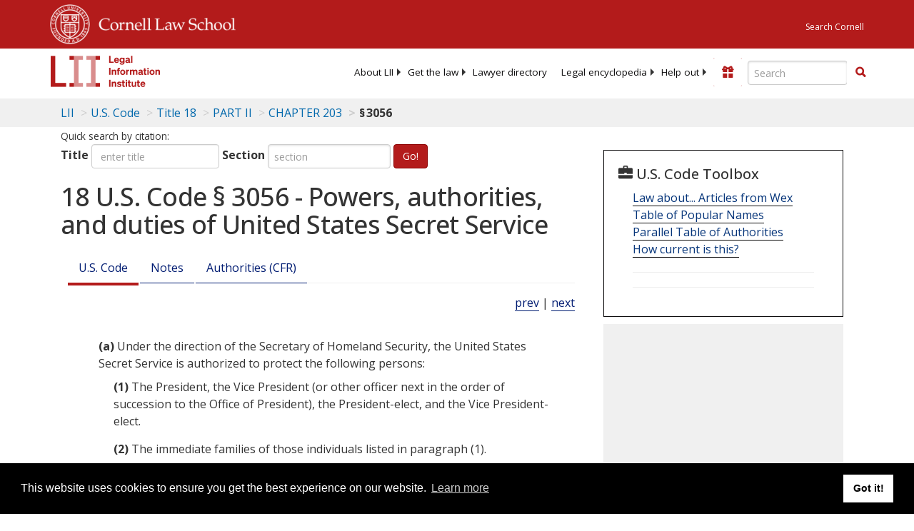

--- FILE ---
content_type: text/html; charset=utf-8
request_url: https://www.law.cornell.edu/uscode/text/18/3056
body_size: 23538
content:
<!DOCTYPE html>
<html lang="en">

<head>
	<!-- Global site tag (gtag.js) - Google Analytics -->
	<script async src="https://www.googletagmanager.com/gtag/js?id=UA-1734385-15"></script>
	<script>
		window.dataLayer = window.dataLayer || [];
		function gtag() { dataLayer.push(arguments); }
		gtag('js', new Date());

		gtag('config', 'UA-1734385-15');
	</script>
	<!-- Google tag (gtag.js) -->
	<script async src="https://www.googletagmanager.com/gtag/js?id=G-PDVVHXRDE6"></script>
	<script>
		window.dataLayer = window.dataLayer || [];
		function gtag() { dataLayer.push(arguments); }
		gtag('js', new Date());

		gtag('config', 'G-PDVVHXRDE6');
	</script>

	<meta charset="utf-8" />
	<meta name="version" content="v10.20.1" />
	<meta name="viewport" content="width=device-width, initial-scale=1.0">
	<link rel="shortcut icon" href="https://www.law.cornell.edu/sites/www.law.cornell.edu/files/favicon_0.ico"
		type="image/vnd.microsoft.icon" />
	<link rel="canonical" href="https://www.law.cornell.edu/uscode/text/18/3056">

	<meta property="og:site_name" content="LII / Legal Information Institute" />
	<meta property="og:type" content="website" />
	<meta property="og:url" content="https://www.law.cornell.edu/uscode/text/18/3056" />
	<meta property="og:title" content="18 U.S. Code &sect; 3056 - Powers, authorities, and duties of United States Secret Service" />
	<meta property="og:image" content="https://www.law.cornell.edu/images/liibracketlogo.gif" />
	
	<meta name="twitter:card" content="US Code - Title 18 > PART II > CHAPTER 203 > § 3056" />
	<meta name="twitter:site" content="@LIICornell" />
	<meta name="twitter:url" content="https://www.law.cornell.edu/uscode/text/18/3056" />
	<meta name="twitter:title" content="18 U.S. Code &sect; 3056 - Powers, authorities, and duties of United States Secret Service" />
	<meta name="twitter:image" content="https://www.law.cornell.edu/images/liibracketlogo.gif" />
	<meta name="dcterms.title" content="18 U.S. Code &sect; 3056 - Powers, authorities, and duties of United States Secret Service" />


	<title>18 U.S. Code &sect; 3056 - Powers, authorities, and duties of United States Secret Service | U.S. Code | US Law | LII / Legal Information Institute</title>
	

	<!-- schema.org metadata -->
	<script type="application/ld+json">
		{"@context": "http://schema.org", "@graph": [{"@type": "BreadcrumbList", "itemListElement": [{"@type": "ListItem", "position": 1, "item": {"@id": "https://www.law.cornell.edu", "name": "LII"}}, {"@type": "ListItem", "position": 2, "item": {"@id": "https://www.law.cornell.edu/uscode/text", "name": "U.S. Code"}}, {"@type": "ListItem", "position": 3, "item": {"@id": "https://www.law.cornell.edu/uscode/text/18", "name": "Title 18"}}, {"@type": "ListItem", "position": 4, "item": {"@id": "https://www.law.cornell.edu/uscode/text/18/part-II", "name": "PART II"}}, {"@type": "ListItem", "position": 5, "item": {"@id": "https://www.law.cornell.edu/uscode/text/18/part-II/chapter-203", "name": "CHAPTER 203"}}, {"@type": "ListItem", "position": 6, "item": {"@id": "https://www.law.cornell.edu/uscode/text/18/3056", "name": "\u00a7\u202f3056"}}]}, {"@type": "WebSite", "url": "https://www.law.cornell.edu/uscode/text/18/3056", "name": "\u00a7\u202f3056", "author": {"@type": "Organization", "name": "Office of the Law Revision Counsel", "url": "http://uscode.house.gov/about_office.xhtml"}, "description": "US Code - Title 18 > PART II > CHAPTER 203 > \u00a7\u202f3056", "publisher": {"@type": "Organization", "name": "LII / Legal Information Institute", "url": "https://www.law.cornell.edu"}}]}
	</script>
	<!-- /schema.org -->

	<!-- API url -->
	<script>
		SEARCH_URL = 'https://api.law.cornell.edu/lii/search';
	</script>

	<script src="/js/jquery-3.6.1.min.js"></script>
	<script src="/js/js.cookie.min.js"></script>
	<script src="/js/bootstrap.min.js"></script>
	<link rel="stylesheet" href="/fonts/open-sans.css">

	
	<link rel="stylesheet" type="text/css" href="/staticsite_styles/lii_stylenator_v48.min.css" />
	 

	

	<!-- include adcode -->
	<script type='text/javascript'>
		!function (a) { var b = /iPhone/i, c = /iPod/i, d = /iPad/i, e = /(?=.*\bAndroid\b)(?=.*\bMobile\b)/i, f = /Android/i, g = /(?=.*\bAndroid\b)(?=.*\bSD4930UR\b)/i, h = /(?=.*\bAndroid\b)(?=.*\b(?:KFOT|KFTT|KFJWI|KFJWA|KFSOWI|KFTHWI|KFTHWA|KFAPWI|KFAPWA|KFARWI|KFASWI|KFSAWI|KFSAWA)\b)/i, i = /IEMobile/i, j = /(?=.*\bWindows\b)(?=.*\bARM\b)/i, k = /BlackBerry/i, l = /BB10/i, m = /Opera Mini/i, n = /(CriOS|Chrome)(?=.*\bMobile\b)/i, o = /(?=.*\bFirefox\b)(?=.*\bMobile\b)/i, p = new RegExp('(?:Nexus 7|BNTV250|Kindle Fire|Silk|GT-P1000)', 'i'), q = function (a, b) { return a.test(b) }, r = function (a) { var r = a || navigator.userAgent, s = r.split('[FBAN'); return 'undefined' != typeof s[1] && (r = s[0]), s = r.split('Twitter'), 'undefined' != typeof s[1] && (r = s[0]), this.apple = { phone: q(b, r), ipod: q(c, r), tablet: !q(b, r) && q(d, r), device: q(b, r) || q(c, r) || q(d, r) }, this.amazon = { phone: q(g, r), tablet: !q(g, r) && q(h, r), device: q(g, r) || q(h, r) }, this.android = { phone: q(g, r) || q(e, r), tablet: !q(g, r) && !q(e, r) && (q(h, r) || q(f, r)), device: q(g, r) || q(h, r) || q(e, r) || q(f, r) }, this.windows = { phone: q(i, r), tablet: q(j, r), device: q(i, r) || q(j, r) }, this.other = { blackberry: q(k, r), blackberry10: q(l, r), opera: q(m, r), firefox: q(o, r), chrome: q(n, r), device: q(k, r) || q(l, r) || q(m, r) || q(o, r) || q(n, r) }, this.seven_inch = q(p, r), this.any = this.apple.device || this.android.device || this.windows.device || this.other.device || this.seven_inch, this.phone = this.apple.phone || this.android.phone || this.windows.phone, this.tablet = this.apple.tablet || this.android.tablet || this.windows.tablet, 'undefined' == typeof window ? this : void 0 }, s = function () { var a = new r; return a.Class = r, a }; 'undefined' != typeof module && module.exports && 'undefined' == typeof window ? module.exports = r : 'undefined' != typeof module && module.exports && 'undefined' != typeof window ? module.exports = s() : 'function' == typeof define && define.amd ? define('isMobile', [], a.isMobile = s()) : a.isMobile = s() }(this);
	</script>

	<!-- mobile: vignettes and page-level -->
	<script async src='//pagead2.googlesyndication.com/pagead/js/adsbygoogle.js'>
	</script>
	<script>
		(adsbygoogle = window.adsbygoogle || []).push({
			google_ad_client: 'ca-pub-6351434937294517',
			enable_page_level_ads: true,

		});
	</script>

	<!-- adsense -->
	<script type='text/javascript'>
		var googletag = googletag || {};
		googletag.cmd = googletag.cmd || [];
		(function () {
			var gads = document.createElement('script');
			gads.async = true;
			gads.type = 'text/javascript';
			var useSSL = 'https:' == document.location.protocol;
			gads.src = (useSSL ? 'https:' : 'http:') +
				'//www.googletagservices.com/tag/js/gpt.js';
			var node = document.getElementsByTagName('script')[0];
			node.parentNode.insertBefore(gads, node);
		})();
	</script>

	<script type='text/javascript'>
		function makeDefs() {
			var width = window.innerWidth || document.documentElement.clientWidth;
			if (width >= 1200) {
				var topsize = '[336,280]';
				var midsize = '[[1,1],[336,280]]';
				var bottomsize = '[[2,1],[728,90]]';
				var sponsorcaptionsize = '[[3,1],[336,15]]';
			}
			else if ((width >= 992) && (width < 1199)) {
				var topsize = '[336,280]';
				var midsize = '[[1,1],[336,280]]';
				var bottomsize = '[[2,1],[468,60]]';
				var sponsorcaptionsize = '[[3,1],[336,15]]';
			}
			else if ((width >= 768) && (width < 992)) {
				var topsize = '[300,250]';
				var midsize = '[[1,1],[300,250]]';
				var bottomsize = '[[2,1],[320,100],[320,50]]';
				var sponsorcaptionsize = '[[3,1],[300,15]]';
			}
			else if ((width >= 576) && (width < 768)) {
				var topsize = '[180,150]';
				var midsize = '[[1,1],[180,150]]';
				var bottomsize = '[[2,1],[320,100],[320,50]]';
				var sponsorcaptionsize = '[[3,1],[180,15]]';
			}
			else if ((width >= 360) && (width < 576)) {
				var topsize = '[336,280]';
				var midsize = '[[1,1],[336,280]]';
				var bottomsize = '[[2,1],[468,60]]';
				var sponsorcaptionsize = '[[3,1],[336,15]]';
			}
			else {
				var topsize = '[300,250]';
				var midsize = '[[1,1],[300,250]]';
				var bottomsize = '[[2,1],[300,250],[320,100],[320,50]]';
				var sponsorcaptionsize = '[[3,1],[300,15]]';
			}

			var topdefp1 = 'googletag.defineSlot(';
			var topdefp2 = "'/1519273/USC_ROC_TopRight_300x250', ".concat(topsize, ',');
			var topdef = topdefp1.concat(topdefp2, '\'', 'div-gpt-ad-top', '\'', ').addService(googletag.pubads());   ');

			var middefp1 = 'googletag.defineSlot(';
			var middefp2 = "'/1519273/USC_ROC_MidRight_300x250', ".concat(midsize, ',');
			var middef = middefp1.concat(middefp2, '\'', 'div-gpt-ad-middle', '\'', ').addService(googletag.pubads());   ');

			var bottomdefp1 = 'googletag.defineSlot(';
			var bottomdefp2 = "'/1519273/USC_ROC_Footer_728x90', ".concat(bottomsize, ',');
			var bottomdef = bottomdefp1.concat(bottomdefp2, '\'', 'div-gpt-ad-bottom', '\'', ').addService(googletag.pubads());   ');

			var sponsorcaptiondefp1 = 'googletag.defineSlot(';
			var sponsorcaptiondefp2 = "'/1519273/USC_ROC_SponsorCaption', ".concat(sponsorcaptionsize, ',');
			var sponsorcaptiondef = sponsorcaptiondefp1.concat(sponsorcaptiondefp2, '\'', 'div-gpt-ad-sponsorcaption', '\'', ').addService(googletag.pubads());   ');

			var defs = topdef + middef + bottomdef + sponsorcaptiondef
			return defs;

		};



		googletag.cmd.push(function () {
			{
				mydefs = makeDefs();
				eval(mydefs);
			};

			googletag.pubads().enableSingleRequest();
			googletag.enableServices();
		});
			//-->
	</script>
	<!-- /adsense -->
	<!-- /include adcode -->

</head>



<body>
	

	
<div id="liisurveymodal" class="modal fade bs-example-modal-lg" tabindex="-1" role="dialog" aria-labelledby="liisurveymodal" aria-hidden="true">
    <div class="modal-dialog modal-lg">
        <div class="modal-content">
                <div class="modal-title-box">Please help us improve our site!</div>	
            <div class="modal-header">
                <button type="button" class="close" onclick="snooze_survey()" data-dismiss="modal">&times;</button>
            </div>			
            <div class="modal-body">	  
                <iframe title="Survey Frame" class="survey-content" id="iframeHolder"></iframe>
            </div>		
            <div class="modal-footer">
                <a href="#" class="btn btn-primary" class="close" data-dismiss="modal" onclick="snooze_survey()">No thank you</a>
            </div>
        </div>
    </div>
</div>


	<header id="conannav" class="navbar navbar-fixed-top active">
		<a href="#content" class="skip">Skip to main content</a>

		<div id="cu-identity">
			<div class="container-fluid">
				<a href="https://www.cornell.edu" id="insignialink" title="Cornell University">
					<img class="img-responsive"
						src="https://www.law.cornell.edu/sites/all/themes/liizenboot/images/insignia.gif"
						alt="Cornell University insignia" />
				</a>
				<a href="https://www.lawschool.cornell.edu/" id="clslink" title="Cornell Law School">Cornell Law
					School</a>
				<a href="https://www.cornell.edu/search/" id="cusearch" title="Search Cornell University">Search
					Cornell</a>
			</div>
		</div>

		<div id="lii-identity" class="col-12 identity-header">
			<div id="liiheader" class="container-fluid">
				<nav id="liiallnav" class="navbar" aria-label="Main">
					<div id="liibanner" class="navbar-header">
						<button type="button" class="navbar-toggle" data-toggle="collapse" data-target="#liinav"
							href="#liinav">
							<span class="sr-only">Toggle navigation</span>
							<span class="icon-bar"></span>
							<span class="icon-bar"></span>
							<span class="icon-bar"></span>
						</button>
						<div id="liilogodiv">
							<a id="liilogo" class="navbar-brand" href="/" aria-label="lii logo"></a>
						</div>
						<div class="navbar-right" id="liinavbarstuff">
							
							<button id="survey" class="btn btn-primary icon-pencil icon-white"
								style="display: none; margin-bottom: 10px; margin-top:-20px; height: 42px">Please help
								us improve our site!</button>

							<div id="liidonatewrap">
								<a id="liidonate" class="navbar-link mdblueinv" href="/donate"
									aria-label="Donate to LII">
									<span class="glyphicon glyphicon-gift"></span>
									<span class="gltxt">Support Us!</span>
								</a>
							</div>

							<div id="liisearchlinkwrap">
								<a id="liisearchlink" href="#" class="navbar-link cured" aria-label="Search LII">
									<span class="glyphicon glyphicon-search"></span>
									<span class="gltxt">Search</span>
								</a>
							</div>

							<div id="liisearch" href="#">
								<div class="input-group" id="adv-search" role="search">
									<input label="Enter the terms you wish to search for." placeholder="Search"
										class="form-control form-text" type="text" id="edit-keys" name="keys" value=""
										list="autocomplete_list" aria-label="Enter search terms text box">
									<datalist id="autocomplete_list">
									</datalist>
									<div class="input-group-btn">
										<div class="btn-group" role="group" aria-label="Filter and search buttons">
											<button type="button" class="btn btn-primary" onclick="findNowClickEvent()"
												aria-label="Find now"><span class="glyphicon glyphicon-search"
													aria-hidden="true" role="button"></span></button>
										</div>
									</div>
								</div>
							</div>
						</div>

						<div id="liinav" class="collapse navbar-collapse">
							<ul id="liiheadernav" class="nav navbar-nav" role="menubar" aria-hidden="false">
								<li role="menuitem" aria-haspopup="true" class="menu-item dropdown dropdown-submenu">
									<a href="/lii/about/about_lii" class="dropdown-toggle" data-toggle="dropdown"
										aria-expanded="false">About
										LII</a>
									<ul role="menu" aria-hidden="true" class="dropdown-menu sub-menu">
										<li role="menuitem">
											<a href="/lii/about/who_we_are">Who We Are</a>
										</li>
										<li role="menuitem">
											<a href="/lii/about/what_we_do">What We Do</a>
										</li>
										<li role="menuitem">
											<a href="/lii/about/who_pays_for_this">Who Pays For This</a>
										</li>
										<li role="menuitem">
											<a href="/lii/about/contact_us">Contact Us</a>
										</li>
									</ul>
								</li>
								<li role="menuitem" aria-haspopup="true" class="menu-item dropdown dropdown-submenu">
									<a href="/lii/get_the_law" class="dropdown-toggle" data-toggle="dropdown"
										aria-expanded="false">Get the
										law</a>
									<ul role="menu" aria-hidden="true" class="dropdown-menu sub-menu">
										<li role="menuitem">
											<a title="U.S. Constitution" href="/constitution">Constitution</a>
										</li>
										<li role="menuitem">
											<a title="Supreme Court" href="/supremecourt/text/home">Supreme Court</a>
										</li>
										<li role="menuitem">
											<a title="U.S. Code" href="/uscode/text">U.S. Code</a>
										</li>
										<li role="menuitem">
											<a title="C.F.R." href="/cfr/text">CFR</a>
										</li>
										<li role="menuitem" aria-haspopup="true"
											class="menu-item dropdown dropdown-submenu">
											<a title="Federal Rules" href="/rules" class="dropdown-toggle"
												data-toggle="dropdown" aria-expanded="false">Federal Rules</a>
											<ul role="menu" aria-hidden="true" class="dropdown-menu submenu-menu">
												<li role="menuitem">
													<a href="/rules/frap">Federal Rules of Appellate Procedure</a>
												</li>
												<li role="menuitem">
													<a href="/rules/frcp">Federal Rules of Civil Procedure</a>
												</li>
												<li role="menuitem">
													<a href="/rules/frcrmp">Federal Rules of Criminal Procedure</a>
												</li>
												<li role="menuitem">
													<a href="/rules/fre">Federal Rules of Evidence</a>
												</li>
												<li role="menuitem">
													<a href="/rules/frbp">Federal Rules of Bankruptcy Procedure</a>
												</li>
											</ul>
										</li>
										<li role="menuitem">
											<a title="U.C.C." href="/ucc">U.C.C.</a>
										</li>
										<li aria-haspopup="true" class="menu-item dropdown dropdown-submenu">
											<a title="Law by jurisdiction" href="#" class="dropdown-toggle"
												data-toggle="dropdown" aria-expanded="false">Law by jurisdiction</a>
											<ul role="menu" class="dropdown-menu submenu-menu">
												<li role="menuitem">
													<a href="/states">State law</a>
												</li>
												<li role="menuitem">
													<a href="/uniform">Uniform laws</a>
												</li>
												<li role="menuitem">
													<a href="/federal">Federal law</a>
												</li>
												<li role="menuitem">
													<a href="/world">World law</a>
												</li>
											</ul>
										</li>
									</ul>
								</li>
								<li role="menuitem">
									<a href="https://lawyers.law.cornell.edu/">Lawyer directory</a>
								</li>
								<li role="menuitem" class="menu-item dropdown dropdown-submenu">
									<a href="/wex" class="dropdown-toggle" data-toggle="dropdown"
										aria-expanded="false">Legal encyclopedia</a>
									<ul role="menu" class="dropdown-menu sub-menu">
										<li role="menuitem">
											<a href="/wex/category/business_law">Business law</a>
										</li>
										<li role="menuitem">
											<a href="/wex/category/constitutional_law">Constitutional law</a>
										</li>
										<li role="menuitem">
											<a href="/wex/category/criminal_law_and_procedure">Criminal law</a>
										</li>
										<li role="menuitem">
											<a href="/wex/category/family_law">Family law</a>
										</li>
										<li role="menuitem">
											<a href="/wex/category/employment_law">Employment law</a>
										</li>
										<li role="menuitem">
											<a href="/wex/category/money_and_financial_problems">Money and Finances</a>
										</li>

										<li role="menuitem">
											<a href="/wex/wex_articles">More...</a>
										</li>
									</ul>
								</li>
								<li role="menuitem" class="menu-item dropdown dropdown-submenu">
									<a href="/lii/help_out" class="dropdown-toggle" data-toggle="dropdown"
										aria-expanded="false">Help out</a>
									<ul role="menu" class="dropdown-menu sub-menu">
										<li role="menuitem" aria-hidden="true">
											<a href="/donate">Give</a>
										</li>
										<li role="menuitem" aria-hidden="true">
											<a href="/lii/help_out/sponsor">Sponsor</a>
										</li>
										<li role="menuitem">
											<a href="/lii/help_out/advertise">Advertise</a>
										</li>
										<li role="menuitem">
											<a href="/lii/help_out/create">Create</a>
										</li>
										<li role="menuitem">
											<a href="/lii/help_out/promote">Promote</a>
										</li>
										<li role="menuitem">
											<a href="/lii/help_out/join_directory">Join Lawyer Directory</a>
										</li>
									</ul>
								</li>
							</ul>
							<ul id="liinavsoc" class="nav navbar-nav navbar-right">
								<li>
									
									<div class="addthis_horizontal_follow_toolbox"></div>
								</li>
							</ul>
						</div>
					</div>
					
				</nav>
			</div>
		</div>
		
		
	</header>
	<br><br>
	
	<div id="breadcrumb" class="container-fluid">
		<div class="row">
			<div class="navbar-header">
				<nav aria-label="breadcrumb" class="bc-icons-2">
					<ol class="breadcrumb">
						
						
						
						<li class="breadcrumb-item"><a href="/">LII</a></li>
						
						 
						
						<li class="breadcrumb-item" aria-label="U.S. Code table of contents"><a
								href="/uscode/text">U.S. Code</a></li>
						
						 
						
						<li class="breadcrumb-item"><a href="/uscode/text/18">Title 18</a></li>
						
						 
						
						<li class="breadcrumb-item"><a href="/uscode/text/18/part-II">PART II</a></li>
						
						 
						
						<li class="breadcrumb-item"><a href="/uscode/text/18/part-II/chapter-203">CHAPTER 203</a></li>
						
						 
						
						<li class="breadcrumb-item breadcrumb-last">§ 3056</li>
						
						 
					</ol>
				</nav>
			</div>
		</div>
	</div>
	

	<main id="main" class="container-fluid">
		<div id="content" class="col-sm-8">
			<div class="pagewrapper">
				<div class="container-fluid">
					<div class="row">
						
						<div title="Definitions Frame"></div>
						
<small id="titleHelp" class="form-text">Quick search by citation:</small>
<form class="form-inline">
    <div class="form-group mb-2">
        <label for="titleinput">Title</label>
        <input type="number" name="quicksearch" class="form-control" id="titleinput" aria-describedby="titleHelp" placeholder="enter title"
            title="US Code Title number" type="number" value="">
    </div>
    <div class="form-group mx-sm-3 mb-2">
        <label for="sectioninput">Section</label>
        <input type="text" name="quicksearch" class="form-control" id="sectioninput" pattern="[A-Za-z0-9]+" placeholder="section"
            title="US Code Section number" value="">
    </div>
    <button id="RedirectUSC" type="submit" class="btn btn-primary">Go!</button>
</form>

						
						
						<h1 class="title" id="page_title"> 18 U.S. Code § 3056 - Powers, authorities, and duties of United States Secret Service </h1>
<div class="tabbable-panel">
<div class="tabbable-line">
<ul class="nav nav-tabs ">
<li class="active">
<a data-toggle="tab" href="#tab_default_1">
                        U.S. Code </a>
</li>
<li>
<a data-toggle="tab" href="#tab_default_2">
                        Notes </a>
</li>
<li>
<a data-toggle="tab" href="#tab_default_3">
                    			
                        Authorities (CFR)
                     
                </a>
</li>
</ul>
<div class="tab-content">
<div id="prevnext">
<a href="/uscode/text/18/3055" title=" Officers’ powers to suppress Indian liquor traffic">prev</a> | <a href="/uscode/text/18/3056A" title=" Powers, authorities, and duties of United States Secret Service Uniformed Division">next</a>
</div>
<div class="tab-pane active" id="tab_default_1">
<!-- 'text' content area -->
<text><div class="text">
<div class="section">
<div class="subsection indent0"><a name="a"></a><span class="num" value="a">(a)</span><span class="chapeau"> Under the direction of the <span link="https://liicornell.org/liifedent/dhs_osec_secretary" occur="1" src="named_federal_agencies">Secretary of Homeland Security</span>, the <span link="https://liicornell.org/liifedent/dhs_united_states_secret_service" occur="2" src="named_federal_agencies">United States Secret Service</span> is authorized to protect the following persons:</span>
<div class="paragraph indent1"><a name="a_1"></a><span class="num" value="1">(1)</span>
<div class="content"> The President, the <span link="https://liicornell.org/liifedent/vice_president" occur="1" src="named_federal_agencies">Vice President</span> (or other officer next in the order of succession to the Office of President), the President-elect, and the <span link="https://liicornell.org/liifedent/vice_president" occur="2" src="named_federal_agencies">Vice President</span>-elect.</div>
</div>
<div class="paragraph indent1"><a name="a_2"></a><span class="num" value="2">(2)</span>
<div class="content"> The immediate families of those individuals listed in paragraph (1).</div>
</div>
<div class="paragraph indent1"><a name="a_3"></a><span class="num" value="3">(3)</span>
<div class="content"> Former Presidents and their spouses for their lifetimes, except that protection of a spouse shall terminate in the event of remarriage.</div>
</div>
<div class="paragraph indent1"><a name="a_4"></a><span class="num" value="4">(4)</span>
<div class="content"> Children of a former President who are under 16 years of age.</div>
</div>
<div class="paragraph indent1"><a name="a_5"></a><span class="num" value="5">(5)</span>
<div class="content"> Visiting heads of foreign states or foreign governments.</div>
</div>
<div class="paragraph indent1"><a name="a_6"></a><span class="num" value="6">(6)</span>
<div class="content"> Other distinguished foreign visitors to the United States and official representatives of the United States performing special missions abroad when the President directs that such protection be provided.</div>
</div>
<div class="paragraph indent1"><a name="a_7"></a><span class="num" value="7">(7)</span>
<div class="content"> <a aria-label="Definitions - Major Presidential and Vice Presidential candidates" class="colorbox-load definedterm" href="/definitions/uscode.php?width=840&amp;height=800&amp;iframe=true&amp;def_id=18-USC-1982424321-53856365&amp;term_occur=999&amp;term_src=title:18:part:II:chapter:203:section:3056">Major Presidential and Vice Presidential candidates</a> and, within 120 days of the general Presidential election, the spouses of such candidates. As used in this paragraph, the term “<a aria-label="Definitions - major Presidential and Vice Presidential candidates" class="colorbox-load definedterm" href="/definitions/uscode.php?width=840&amp;height=800&amp;iframe=true&amp;def_id=18-USC-1982424321-53856365&amp;term_occur=999&amp;term_src=">major Presidential and Vice Presidential candidates</a>” means those individuals identified as such by the <span link="https://liicornell.org/liifedent/dhs_osec_secretary" occur="2" src="named_federal_agencies">Secretary of Homeland Security</span> after consultation with an advisory committee consisting of the Speaker of the <span link="https://liicornell.org/liifedent/cong_house_of_representatives" occur="1" src="named_federal_agencies">House of Representatives</span>, the minority leader of the <span link="https://liicornell.org/liifedent/cong_house_of_representatives" occur="2" src="named_federal_agencies">House of Representatives</span>, the majority and minority leaders of the <span link="https://liicornell.org/liifedent/cong_senate" occur="1" src="named_federal_agencies">Senate</span>, and one additional member selected by the other members of the committee. The Committee shall not be subject to chapter 10 of title 5.</div>
</div>
<div class="paragraph indent1"><a name="a_8"></a><span class="num" value="8">(8)</span>
<div class="content"> Former Vice Presidents, their spouses, and their children who are under 16 years of age, for a period of not more than six months after the date the former <span link="https://liicornell.org/liifedent/vice_president" occur="3" src="named_federal_agencies">Vice President</span> leaves office. The <span link="https://liicornell.org/liifedent/dhs_osec_secretary" occur="3" src="named_federal_agencies">Secretary of Homeland Security</span> shall have the authority to direct the Secret Service to provide temporary protection for any of these individuals at any time thereafter if the <span link="https://liicornell.org/liifedent/dhs_osec_secretary" occur="4" src="named_federal_agencies">Secretary of Homeland Security</span> or designee determines that information or conditions warrant such protection.</div>
</div>
<div class="continuation indent0 firstIndent0">The protection authorized in paragraphs (2) through (8) may be declined.</div>
</div>
<div class="subsection indent0"><a name="b"></a><span class="num" value="b">(b)</span><span class="chapeau"> Under the direction of the <span link="https://liicornell.org/liifedent/dhs_osec_secretary" occur="5" src="named_federal_agencies">Secretary of Homeland Security</span>, the Secret Service is authorized to detect and arrest any person who violates—</span>
<div class="paragraph indent1"><a name="b_1"></a><span class="num" value="1">(1)</span>
<div class="content"> section <a href="/uscode/text/18/508">508</a>, <a href="/uscode/text/18/509">509</a>, <a href="/uscode/text/18/510">510</a>, <a href="/uscode/text/18/871">871</a>, or <a href="/uscode/text/18/879">879</a> of this title or, with respect to the <span link="https://liicornell.org/liifedent/federal_deposit_insurance_corporation" occur="1" src="named_federal_agencies">Federal Deposit Insurance Corporation</span>, Federal land banks, and Federal land bank associations, section 213, 216,<a class="footnoteRef" href="#fn002224" id="fn002224-ref" name="fn002224-ref">[1]</a> 433, 493, 657, 709, 1006, 1007, 1011, 1013, 1014, 1907, or 1909 of this title;</div>
</div>
<div class="paragraph indent1"><a name="b_2"></a><span class="num" value="2">(2)</span>
<div class="content"> any of the laws of the United States relating to coins, obligations, and securities of the United States and of foreign governments; or</div>
</div>
<div class="paragraph indent1"><a name="b_3"></a><span class="num" value="3">(3)</span>
<div class="content"> any of the laws of the United States relating to electronic fund transfer frauds, access device frauds, false identification documents or devices, and any fraud or other criminal or unlawful activity in or against any federally insured financial institution; except that the authority conferred by this paragraph shall be exercised subject to the agreement of the Attorney General and the <span link="https://liicornell.org/liifedent/dhs_osec_secretary" occur="6" src="named_federal_agencies">Secretary of Homeland Security</span> and shall not affect the authority of any other Federal law enforcement agency with respect to those laws.</div>
</div>
</div>
<div class="subsection indent0"><a name="c"></a><span class="num" value="c">(c)</span>
<div class="paragraph indent0"><a name="c_1"></a><span class="num" value="1">(1)</span><span class="chapeau"> Under the direction of the <span link="https://liicornell.org/liifedent/dhs_osec_secretary" occur="7" src="named_federal_agencies">Secretary of Homeland Security</span>, officers and agents of the Secret Service are authorized to—</span>
<div class="subparagraph indent1"><a name="c_1_A"></a><span class="num" value="A">(A)</span>
<div class="content"> execute warrants issued under the laws of the United States;</div>
</div>
<div class="subparagraph indent1"><a name="c_1_B"></a><span class="num" value="B">(B)</span>
<div class="content"> carry firearms;</div>
</div>
<div class="subparagraph indent1"><a name="c_1_C"></a><span class="num" value="C">(C)</span>
<div class="content"> make arrests without warrant for any offense against the United States committed in their presence, or for any felony cognizable under the laws of the United States if they have reasonable grounds to believe that the person to be arrested has committed or is committing such felony;</div>
</div>
<div class="subparagraph indent1"><a name="c_1_D"></a><span class="num" value="D">(D)</span>
<div class="content"> offer and pay rewards for services and information leading to the apprehension of persons involved in the violation or potential violation of those provisions of law which the Secret Service is authorized to enforce;</div>
</div>
<div class="subparagraph indent1"><a name="c_1_E"></a><span class="num" value="E">(E)</span>
<div class="content"> pay expenses for unforeseen emergencies of a confidential nature under the direction of the <span link="https://liicornell.org/liifedent/dhs_osec_secretary" occur="8" src="named_federal_agencies">Secretary of Homeland Security</span> and accounted for solely on the Secretary’s certificate; and</div>
</div>
<div class="subparagraph indent1"><a name="c_1_F"></a><span class="num" value="F">(F)</span>
<div class="content"> perform such other functions and duties as are authorized by law.</div>
</div>
</div>
<div class="paragraph indent0"><a name="c_2"></a><span class="num" value="2">(2)</span>
<div class="content"> Funds expended from appropriations available to the Secret Service for the purchase of counterfeits and subsequently recovered shall be reimbursed to the appropriations available to the Secret Service at the time of the reimbursement.</div>
</div>
</div>
<div class="subsection indent0"><a name="d"></a><span class="num" value="d">(d)</span>
<div class="content"> Whoever knowingly and willfully obstructs, resists, or interferes with a Federal law enforcement agent engaged in the performance of the protective functions authorized by this section or by <a href="/uscode/text/18/1752">section 1752 of this title</a> shall be fined not more than $1,000 or imprisoned not more than one year, or both.</div>
</div>
<div class="subsection indent0"><a name="e"></a><span class="num" value="e">(e)</span>
<div class="paragraph indent0"><a name="e_1"></a><span class="num" value="1">(1)</span>
<div class="content"> When directed by the President, the <span link="https://liicornell.org/liifedent/dhs_united_states_secret_service" occur="3" src="named_federal_agencies">United States Secret Service</span> is authorized to participate, under the direction of the <span link="https://liicornell.org/liifedent/dhs_osec_secretary" occur="9" src="named_federal_agencies">Secretary of Homeland Security</span>, in the planning, coordination, and implementation of security operations at special events of national significance, as determined by the President.</div>
</div>
<div class="paragraph indent0"><a name="e_2"></a><span class="num" value="2">(2)</span><span class="chapeau"> At the end of each fiscal year, the President through such agency or office as the President may designate, shall report to the <span link="https://liicornell.org/liifedent/congress" occur="1" src="named_federal_agencies">Congress</span>—</span>
<div class="subparagraph indent1"><a name="e_2_A"></a><span class="num" value="A">(A)</span>
<div class="content"> what events, if any, were designated special events of national significance for security purposes under paragraph (1); and</div>
</div>
<div class="subparagraph indent1"><a name="e_2_B"></a><span class="num" value="B">(B)</span>
<div class="content"> the criteria and information used in making each designation.</div>
</div>
</div>
</div>
<div class="subsection indent0"><a name="f"></a><span class="num" value="f">(f)</span>
<div class="content"> Under the direction of the <span link="https://liicornell.org/liifedent/dhs_osec_secretary" occur="10" src="named_federal_agencies">Secretary of Homeland Security</span>, the Secret Service is authorized, at the request of any State or local law enforcement agency in conjunction with an investigation, or at the request of the National Center for Missing and Exploited Children, to provide forensic and investigative assistance.</div>
</div>
<div class="subsection indent0"><a name="g"></a><span class="num" value="g">(g)</span>
<div class="content"> The <span link="https://liicornell.org/liifedent/dhs_united_states_secret_service" occur="4" src="named_federal_agencies">United States Secret Service</span> shall be maintained as a distinct entity within the <span link="https://liicornell.org/liifedent/department_of_homeland_security" occur="1" src="named_federal_agencies">Department of Homeland Security</span> and shall not be merged with any other Department function. No personnel and operational elements of the <span link="https://liicornell.org/liifedent/dhs_united_states_secret_service" occur="5" src="named_federal_agencies">United States Secret Service</span> shall report to an individual other than the Director of the <span link="https://liicornell.org/liifedent/dhs_united_states_secret_service" occur="6" src="named_federal_agencies">United States Secret Service</span>, who shall report directly to the <span link="https://liicornell.org/liifedent/dhs_osec_secretary" occur="11" src="named_federal_agencies">Secretary of Homeland Security</span> without being required to report through any other official of the Department.</div>
</div>
<div class="sourceCredit">(June 25, 1948, ch. 645, <a href="/rio/citation/62_Stat._818">62 Stat. 818</a>; July 16, 1951, ch. 226, § 4, <a href="/rio/citation/65_Stat._122">65 Stat. 122</a>; Aug. 31, 1954, ch. 1143, § 2, <a href="/rio/citation/68_Stat._999">68 Stat. 999</a>; <a href="/rio/citation/Pub._L._86-168">Pub. L. 86–168, title I, § 104(h)</a>, <span class="date" date="1959-08-18">Aug. 18, 1959</span>, <a href="/rio/citation/73_Stat._387">73 Stat. 387</a>; <a href="/rio/citation/Pub._L._87-791">Pub. L. 87–791</a>, <span class="date" date="1962-10-10">Oct. 10, 1962</span>, <a href="/rio/citation/76_Stat._809">76 Stat. 809</a>; <a href="/rio/citation/Pub._L._87-829">Pub. L. 87–829, § 3</a>, <span class="date" date="1962-10-15">Oct. 15, 1962</span>, <a href="/rio/citation/76_Stat._956">76 Stat. 956</a>; <a href="/rio/citation/Pub._L._89-186">Pub. L. 89–186</a>, <span class="date" date="1965-09-15">Sept. 15, 1965</span>, <a href="/rio/citation/79_Stat._791">79 Stat. 791</a>; <a href="/rio/citation/Pub._L._89-218">Pub. L. 89–218</a>, <span class="date" date="1965-09-29">Sept. 29, 1965</span>, <a href="/rio/citation/79_Stat._890">79 Stat. 890</a>; <a href="/rio/citation/Pub._L._90-608">Pub. L. 90–608</a>, ch. XI, § 1101, <span class="date" date="1968-10-21">Oct. 21, 1968</span>, <a href="/rio/citation/82_Stat._1198">82 Stat. 1198</a>; <a href="/rio/citation/Pub._L._91-644">Pub. L. 91–644, title V, § 19</a>, <span class="date" date="1971-01-02">Jan. 2, 1971</span>, <a href="/rio/citation/84_Stat._1892">84 Stat. 1892</a>; <a href="/rio/citation/Pub._L._91-651">Pub. L. 91–651, § 4</a>, <span class="date" date="1971-01-05">Jan. 5, 1971</span>, <a href="/rio/citation/84_Stat._1941">84 Stat. 1941</a>; <a href="/rio/citation/Pub._L._93-346">Pub. L. 93–346, § 8</a>, <span class="date" date="1974-07-12">July 12, 1974</span>, as added <a href="/rio/citation/Pub._L._93-552">Pub. L. 93–552, title VI, § 609(a)</a>, <span class="date" date="1974-12-27">Dec. 27, 1974</span>, <a href="/rio/citation/88_Stat._1765">88 Stat. 1765</a>; <a href="/rio/citation/Pub._L._94-408">Pub. L. 94–408, § 2</a>, <span class="date" date="1976-09-11">Sept. 11, 1976</span>, <a href="/rio/citation/90_Stat._1239">90 Stat. 1239</a>; <a href="/rio/citation/Pub._L._97-297">Pub. L. 97–297, § 3</a>, <span class="date" date="1982-10-12">Oct. 12, 1982</span>, <a href="/rio/citation/96_Stat._1318">96 Stat. 1318</a>; <a href="/rio/citation/Pub._L._97-308">Pub. L. 97–308, § 2</a>, <span class="date" date="1982-10-14">Oct. 14, 1982</span>, <a href="/rio/citation/96_Stat._1452">96 Stat. 1452</a>; <a href="/rio/citation/Pub._L._98-151">Pub. L. 98–151, § 115(b)</a>, <span class="date" date="1983-11-14">Nov. 14, 1983</span>, <a href="/rio/citation/97_Stat._977">97 Stat. 977</a>; <a href="/rio/citation/Pub._L._98-587">Pub. L. 98–587, § 1(a)</a>, <span class="date" date="1984-10-30">Oct. 30, 1984</span>, <a href="/rio/citation/98_Stat._3110">98 Stat. 3110</a>; <a href="/rio/citation/Pub._L._103-329">Pub. L. 103–329, title V, § 530</a>, <span class="date" date="1994-09-30">Sept. 30, 1994</span>, <a href="/rio/citation/108_Stat._2412">108 Stat. 2412</a>; <a href="/rio/citation/Pub._L._104-294">Pub. L. 104–294, title VI, § 605(i)</a>, <span class="date" date="1996-10-11">Oct. 11, 1996</span>, <a href="/rio/citation/110_Stat._3510">110 Stat. 3510</a>; <a href="/rio/citation/Pub._L._106-544">Pub. L. 106–544, § 3</a>, <span class="date" date="2000-12-19">Dec. 19, 2000</span>, <a href="/rio/citation/114_Stat._2716">114 Stat. 2716</a>; <a href="/rio/citation/Pub._L._107-56">Pub. L. 107–56, title V, § 506(b)</a>, <span class="date" date="2001-10-26">Oct. 26, 2001</span>, <a href="/rio/citation/115_Stat._367">115 Stat. 367</a>; <a href="/rio/citation/Pub._L._107-296">Pub. L. 107–296, title XVII, § 1703(a)(1)</a>, <span class="date" date="2002-11-25">Nov. 25, 2002</span>, <a href="/rio/citation/116_Stat._2313">116 Stat. 2313</a>; <a href="/rio/citation/Pub._L._108-21">Pub. L. 108–21, title III, § 322</a>, <span class="date" date="2003-04-30">Apr. 30, 2003</span>, <a href="/rio/citation/117_Stat._665">117 Stat. 665</a>; <a href="/rio/citation/Pub._L._109-177">Pub. L. 109–177, title VI</a>, §§ 604, 607, 608(a), <span class="date" date="2006-03-09">Mar. 9, 2006</span>, <a href="/rio/citation/120_Stat._253">120 Stat. 253</a>, 256; <a href="/rio/citation/Pub._L._110-326">Pub. L. 110–326, title I, § 102</a>, <span class="date" date="2008-09-26">Sept. 26, 2008</span>, <a href="/rio/citation/122_Stat._3560">122 Stat. 3560</a>; <a href="/rio/citation/Pub._L._112-257">Pub. L. 112–257, § 2</a>, <span class="date" date="2013-01-10">Jan. 10, 2013</span>, <a href="/rio/citation/126_Stat._2413">126 Stat. 2413</a>; <a href="/rio/citation/Pub._L._115-393">Pub. L. 115–393, title II, § 203</a>, <span class="date" date="2018-12-21">Dec. 21, 2018</span>, <a href="/rio/citation/132_Stat._5271">132 Stat. 5271</a>; <a href="/rio/citation/Pub._L._117-286">Pub. L. 117–286, § 4(a)(135)</a>, <span class="date" date="2022-12-27">Dec. 27, 2022</span>, <a href="/rio/citation/136_Stat._4320">136 Stat. 4320</a>.)</div>
</div>
</div></text>
</div>
<div class="tab-pane" id="tab_default_2">
<!-- 'notes' content area -->
<notes><div class="notes">
<hr class="footsep"/><br/><a class="footnote" href="#fn002224-ref" id="fn002224" name="fn002224">[1] </a><span class="footnote"> See References in Text note below.</span><br/></div><div class="notes">
<div class="note" topic="historicalAndRevision"><span class="heading centered smallCaps">Historical and Revision Notes</span>
<p>Based on title 18, U.S.C., 1940 ed., § 148, and on sections <a aria-label="12 USC 264 x" href="/uscode/text/12/264#x">264(x)</a> and <a aria-label="12 USC 986" href="/uscode/text/12/986">986</a> of title 12, U.S.C., 1940 ed., Banks and Banking (Dec. 23, 1913, ch. 6, § 12B, subsection (x), as added June 16, 1933, ch. 89, § 8, <a href="/rio/citation/48_Stat._178">48 Stat. 178</a>; July 17, 1916, ch. 245, § 31, sixth paragraph, <a href="/rio/citation/39_Stat._382">39 Stat. 382</a> (384); Dec. 11, 1926, ch. 2, § 3, <a href="/rio/citation/44_Stat._918">44 Stat. 918</a>; Aug. 23, 1935, ch. 614, § 101, <a href="/rio/citation/49_Stat._684">49 Stat. 684</a>, 703).</p>
<p>Section consolidates said <a href="/uscode/text/18/148">section 148 of title 18</a>, U.S.C., 1940 ed., and said sections <a aria-label="12 USC 264 x" href="/uscode/text/12/264#x">264(x)</a> and <a aria-label="12 USC 986" href="/uscode/text/12/986">986</a> of title 12, U.S.C., 1940 ed., Banks and Banking.</p>
<p>Said <a href="/uscode/text/12/148">section 148 of title 12</a>, U.S.C., 1940 ed., Banks and Banking, was concerned with offenses relating to counterfeiting and passing, etc., of transportation requests and to the unlawful possession or making of plates, stones, etc., used in making such requests, which were defined in sections 146 and 147 of said title 18, now sections 508 and 509 of this title.</p>
<p>Said sections <a aria-label="12 USC 264 x" href="/uscode/text/12/264#x">264(x)</a> and <a aria-label="12 USC 986" href="/uscode/text/12/986">986</a> of title 12, U.S.C., 1940 ed., Banks and Banking, were concerned with various offenses as defined in sections 981–985, 987 of said title 12, relating to Federal land banks, joint-stock land banks and national farm loan associations, and as defined in section 264 of said title 12 relating to the <span link="https://liicornell.org/liifedent/federal_deposit_insurance_corporation" occur="2" src="named_federal_agencies">Federal Deposit Insurance Corporation</span>. All of the provisions of said sections 981–985, 987 of said title 12, and the criminal provisions of said section 264 of said title 12, were transferred to this title where they were, in some instances, consolidated with similar provisions from other sections. Such provisions are now incorporated in sections 218, 221, 433, 493, 657, 709, 1006, 1007, 1011, 1013, 1014, 1907, and 1909 of this title. In most instances, these sections, as the result of the consolidations, relate to other organizations as well as those mentioned above, but, by enumerating the <span link="https://liicornell.org/liifedent/federal_deposit_insurance_corporation" occur="3" src="named_federal_agencies">Federal Deposit Insurance Corporation</span>, Federal land banks, joint-stock land banks, and national farm loan associations in this section, the powers of the Secret Service are not broadened beyond what they were in said sections 264(x) and 986 of said title 12.</p>
<p>In this section, the wording of said <a href="/uscode/text/18/148">section 148 of title 18</a>, U.S.C., 1940 ed., and <a href="/uscode/text/12/986">section 986 of title 12</a>, U.S.C., 1940 ed., Banks and Banking reading “The Secretary of the Treasury is hereby authorized to direct and use the Secret Service Division of the Treasury Department” was adopted, rather than the wording of said section 264(x) of said title 12, which read “The Secret Service Division of the Treasury Department is authorized.”</p>
<p>Words “of the United States marshal having jurisdiction”, following “custody” in all three of said sections, were omitted as surplusage.</p>
<p>Changes were made in phraseology.</p>
</div>
<div class="note" topic="editorialNotes"><span class="heading centered"><strong>Editorial Notes</strong></span></div>
<div class="note" topic="referencesInText">
<span class="heading centered smallCaps">References in Text</span>
<p><a href="/uscode/text/18/216">Section 216 of this title</a>, referred to in subsec. (b)(1), was repealed by <a href="/rio/citation/Pub._L._98-473">Pub. L. 98–473, title II, § 1107(b)</a>, <span class="date" date="1984-10-12">Oct. 12, 1984</span>, <a href="/rio/citation/98_Stat._2146">98 Stat. 2146</a>.</p>
</div>
<div class="note" topic="amendments"><span class="heading centered smallCaps">Amendments</span>
<p>2022—Subsec. (a)(7). <a href="/rio/citation/Pub._L._117-286">Pub. L. 117–286</a> substituted “chapter 10 of title 5.” for “the <a href="/topn/federal_advisory_committee_act">Federal Advisory Committee Act</a> (<a aria-label="5 USC Appendix" href="https://www.law.cornell.edu/uscode/text/5">5 U.S.C. App.</a> 2).”</p>
<p>2018—Subsec. (f). <a href="/rio/citation/Pub._L._115-393">Pub. L. 115–393</a> inserted “in conjunction with an investigation” after “local law enforcement agency” and struck out before period at end “in support of any investigation involving missing or exploited children”.</p>
<p>2013—Subsec. (a)(3). <a href="/rio/citation/Pub._L._112-257">Pub. L. 112–257, § 2(a)</a>, struck out provisions limiting protection for certain former Presidents and their spouses to ten years from the date a former President leaves office, with certain exceptions, and authorizing the provision of temporary protection if determined to be warranted by the <span link="https://liicornell.org/liifedent/dhs_osec_secretary" occur="12" src="named_federal_agencies">Secretary of Homeland Security</span>.</p>
<p>Subsec. (a)(4). <a href="/rio/citation/Pub._L._112-257">Pub. L. 112–257, § 2(b)</a>, struck out “for a period not to exceed ten years or upon the child becoming 16 years of age, whichever comes first” after “16 years of age”.</p>
<p>2008—Subsec. (a). <a href="/rio/citation/Pub._L._110-326">Pub. L. 110–326, § 102(2)</a>, substituted “(8)” for “(7)” in concluding provisions.</p>
<p>Subsec. (a)(8). <a href="/rio/citation/Pub._L._110-326">Pub. L. 110–326, § 102(1)</a>, added par. (8).</p>
<p>2006—Subsec. (a)(7). <a href="/rio/citation/Pub._L._109-177">Pub. L. 109–177, § 608(a)</a>, which directed amendment of subsec. (a)(7) by inserting “The Committee shall not be subject to the <a href="/topn/federal_advisory_committee_act">Federal Advisory Committee Act</a> (<a aria-label="5 USC Appendix" href="https://www.law.cornell.edu/uscode/text/5">5 U.S.C. App.</a> 2).” after “other members of the Committee.”, was executed by making the insertion after “other members of the committee.”, to reflect the probable intent of <span link="https://liicornell.org/liifedent/congress" occur="2" src="named_federal_agencies">Congress</span>.</p>
<p>Subsec. (f). <a href="/rio/citation/Pub._L._109-177">Pub. L. 109–177, § 604</a>, substituted “the Secret Service is” for “officers and agents of the Secret Service are”.</p>
<p>Subsec. (g). <a href="/rio/citation/Pub._L._109-177">Pub. L. 109–177, § 607</a>, added subsec. (g).</p>
<p>2003—Subsec. (f). <a href="/rio/citation/Pub._L._108-21">Pub. L. 108–21</a> added subsec. (f).</p>
<p>2002—Subsecs. (a) to (c)(1), (e)(1). <a href="/rio/citation/Pub._L._107-296">Pub. L. 107–296</a> substituted “of Homeland Security” for “of the Treasury” wherever appearing.</p>
<p>2001—Subsec. (b)(3). <a href="/rio/citation/Pub._L._107-56">Pub. L. 107–56</a> substituted “access device frauds, false identification documents or devices, and any fraud or other criminal or unlawful activity in or against any federally insured financial institution” for “credit and debit card frauds, and false identification documents or devices”.</p>
<p>2000—Subsec. (e). <a href="/rio/citation/Pub._L._106-544">Pub. L. 106–544</a> added subsec. (e).</p>
<p>1996—Subsec. (a)(3). <a href="/rio/citation/Pub._L._104-294">Pub. L. 104–294</a> redesignated subpars. (1) and (2) as (A) and (B), respectively, and realigned margins.</p>
<p>1994—Subsec. (a)(3). <a href="/rio/citation/Pub._L._103-329">Pub. L. 103–329, § 530(a)</a>, inserted before period at end “unless the former President did not serve as President prior to <span class="date" date="1997-01-01">January 1, 1997</span>, in which case, former Presidents and their spouses for a period of not more than ten years from the date a former President leaves office, except that—</p>
<p>“(1) protection of a spouse shall terminate in the event of remarriage or the divorce from, or death of a former President; and</p>
<p>“(2) should the death of a President occur while in office or within one year after leaving office, the spouse shall receive protection for one year from the time of such death:</p>
<div class="proviso indent0 firstIndent0"><em>Provided</em>, That the Secretary of the Treasury shall have the authority to direct the Secret Service to provide temporary protection for any of these individuals at any time if the Secretary of the Treasury or designee determines that information or conditions warrant such protection”.</div>
<p>Subsec. (a)(4). <a href="/rio/citation/Pub._L._103-329">Pub. L. 103–329, § 530(b)</a>, inserted before period at end “for a period not to exceed ten years or upon the child becoming 16 years of age, whichever comes first”.</p>
<p>1984—<a href="/rio/citation/Pub._L._98-587">Pub. L. 98–587</a> amended section generally, providing authority for the Secret Service to conduct criminal investigations of, make arrests in, and present for prosecutorial consideration, cases relating to electronic fund transfer frauds, and providing the Secret Service with authority to conduct investigations and make arrests relating to credit and debit card frauds, and false identification documents and devices, to be exercised subject to the agreement of the Attorney General and the Secretary of the Treasury.</p>
<p>1983—Subsec. (a). <a href="/rio/citation/Pub._L._98-151">Pub. L. 98–151</a> inserted reference to section 510 of this section in fifth clause.</p>
<p>1982—Subsec. (a). <a href="/rio/citation/Pub._L._97-297">Pub. L. 97–297, § 3(1)</a>, substituted “871, and 879 of this title” for “and 871 of this title”.</p>
<p><a href="/rio/citation/Pub._L._97-297">Pub. L. 97–297, § 3(2)</a>, substituted “and Federal land bank associations are concerned, of sections 213, 216” for “, joint-stock land banks and Federal land bank associations are concerned, of sections 218, 221”.</p>
<p>Subsec. (b). <a href="/rio/citation/Pub._L._97-308">Pub. L. 97–308</a> increased the limitation on fines to $1,000 from $300.</p>
<p>1976—Subsec. (a). <a href="/rio/citation/Pub._L._94-408">Pub. L. 94–408</a> substituted “, and the members of their immediate families unless the members decline such protection;” for “; protect the members of the immediate family of the Vice-President, unless such protection is declined;”.</p>
<p>Subsec. (b). <a href="/rio/citation/Pub._L._94-408">Pub. L. 94–408</a> inserted reference to other Federal law enforcement agents.</p>
<p>1974—Subsec. (a). <a href="/rio/citation/Pub._L._93-552">Pub. L. 93–552</a> inserted provisions relating to the protection of the immediate family of the <span link="https://liicornell.org/liifedent/vice_president" occur="4" src="named_federal_agencies">Vice President</span> unless declined, and the payment of expenses for unforeseen emergencies of a confidential nature under the direction of the Secretary of the Treasury and accounted for solely on his certificate.</p>
<p>1971—<a href="/rio/citation/Pub._L._91-651">Pub. L. 91–651</a> authorized the Secret Service to protect the person of a visiting head of a foreign state or foreign government and, at the direction of the President, other distinguished foreign visitors to the United States and official representatives of the United States performing special missions abroad, and substituted “Director, Deputy Director, Assistant Directors, Assistants to the Director” for “Chief, Deputy Chief, Assistant Chief”.</p>
<p><a href="/rio/citation/Pub._L._91-644">Pub. L. 91–644</a> designated existing provisions as subsec. (a) and added subsec. (b).</p>
<p>1968—<a href="/rio/citation/Pub._L._90-608">Pub. L. 90–608</a> substituted the death or remarriage of a former President’s widow and the attainment by his minor children of age 16 for the passage of a period of four years after he leaves or dies in office as the events terminating Secret Service protection for the widow and minor children, respectively, of a former President.</p>
<p>1965—<a href="/rio/citation/Pub._L._89-218">Pub. L. 89–218</a> authorized the Chief, Deputy Chief, Assistant Chief, inspectors, and agents of the Secret Service to make arrests without warrant for offenses committed against the United States in their presence or for any felony cognizable under the laws of the United States if they have reasonable grounds to believe that the person to be arrested has committed or is committing the felony and substituted “508, 509, and 871” for “508 and 509”.</p>
<p><a href="/rio/citation/Pub._L._89-186">Pub. L. 89–186</a> substituted provision for the protection of the person of a former President and his wife during his lifetime and the person of a widow and minor children of a former President for a period of four years after he leaves or dies in office, unless the protection is declined, for provision calling for the protection of a former President, at his request, for a reasonable period after he leaves office.</p>
<p>1962—<a href="/rio/citation/Pub._L._87-829">Pub. L. 87–829</a> authorized the protection of the <span link="https://liicornell.org/liifedent/vice_president" occur="5" src="named_federal_agencies">Vice President</span>, without requiring his request therefor, and any officer next in the order of succession to the office of President, the Vice-President-elect, and of a former president, at his request, for a reasonable period after he leaves office.</p>
<p><a href="/rio/citation/Pub._L._87-791">Pub. L. 87–791</a> required moneys expended from Secret Service appropriations for the purchase of counterfeits and subsequently recovered to be reimbursed to the appropriation current at the time of deposit.</p>
<p>1959—<a href="/rio/citation/Pub._L._86-168">Pub. L. 86–168</a> substituted “Federal land bank associations” for “national farm loan associations”.</p>
<p>1954—Act <span class="date" date="1954-08-31">Aug. 31, 1954</span>, struck out “detect, and arrest any person violating any laws of the United States directly concerning official matters administered by and under the direct control of the Treasury Department”.</p>
<p>1951—Act <span class="date" date="1951-07-16">July 16, 1951</span>, provided basic authority for the Secret Service to perform certain functions and activities heretofore carried out by virtue of authority contained in appropriation acts.</p>
</div>
<div class="note" topic="statutoryNotes"><span class="heading centered"><strong>Statutory Notes and Related Subsidiaries</strong></span></div>
<div class="note" topic="effectiveDateOfAmendment"><span class="heading centered smallCaps">Effective Date of 2008 Amendment</span>
<p><a href="/rio/citation/Pub._L._110-326">Pub. L. 110–326, title I, § 103</a>, <span class="date" date="2008-09-26">Sept. 26, 2008</span>, <a href="/rio/citation/122_Stat._3560">122 Stat. 3560</a>, provided that: </p><div class="quotedContent" origin="/us/pl/110/326/tI/s103">“The amendments made by this Act [probably should be “title”, meaning title I of <a href="/rio/citation/Pub._L._110-326">Pub. L. 110–326</a>, which amended this section and enacted provisions set out as a note under <a href="/uscode/text/18/1">section 1 of this title</a>] shall apply with respect to any <span link="https://liicornell.org/liifedent/vice_president" occur="6" src="named_federal_agencies">Vice President</span> holding office on or after the date of enactment of the Act [<span class="date" date="2008-09-26">Sept. 26, 2008</span>].”</div>
</div>
<div class="note" topic="effectiveDateOfAmendment"><span class="heading centered smallCaps">Effective Date of 2002 Amendment</span>
<p><a href="/rio/citation/Pub._L._107-296">Pub. L. 107–296, title XVII, § 1703(b)</a>, <span class="date" date="2002-11-25">Nov. 25, 2002</span>, <a href="/rio/citation/116_Stat._2314">116 Stat. 2314</a>, provided that: </p><div class="quotedContent" origin="/us/pl/107/296/tXVII/s1703/b">“The amendments made by this section [amending this section and former sections 202 and 208 of Title 3, The President] shall take effect on the date of transfer of the <span link="https://liicornell.org/liifedent/dhs_united_states_secret_service" occur="7" src="named_federal_agencies">United States Secret Service</span> to the Department [of Homeland Security].”</div>
</div>
<div class="note" topic="effectiveDateOfAmendment"><span class="heading centered smallCaps">Effective Date of 1974 Amendment</span>
<p><a href="/rio/citation/Pub._L._93-552">Pub. L. 93–552, title VI, § 609(b)</a>, <span class="date" date="1974-12-27">Dec. 27, 1974</span>, <a href="/rio/citation/88_Stat._1765">88 Stat. 1765</a>, provided that: </p><div class="quotedContent" origin="/us/pl/93/552/tVI/s609/b">“Except as otherwise provided therein, the amendment made by subsection (a) of this section [amending this section, former <a href="/uscode/text/3/202">section 202 of Title 3</a>, The President, and provisions set out as a note under <a href="/uscode/text/3/111">section 111 of Title 3</a>] shall become effective <span class="date" date="1974-07-12">July 12, 1974</span>.”</div>
</div>
<div class="note" topic="effectiveDateOfAmendment"><span class="heading centered smallCaps">Effective Date of 1959 Amendment</span>
<p>Amendment by <a href="/rio/citation/Pub._L._86-168">Pub. L. 86–168</a> effective <span class="date" date="1959-12-31">Dec. 31, 1959</span>, see <a href="/rio/citation/Pub._L._86-168">section 104(k) of Pub. L. 86–168</a>.</p>
</div>
<div class="note" topic="transferOfFunctions">
<span class="heading centered smallCaps">Transfer of Functions</span>
<p>For transfer of the functions, personnel, assets, and obligations of the <span link="https://liicornell.org/liifedent/dhs_united_states_secret_service" occur="8" src="named_federal_agencies">United States Secret Service</span>, including the functions of the Secretary of the Treasury relating thereto, to the <span link="https://liicornell.org/liifedent/dhs_osec_secretary" occur="13" src="named_federal_agencies">Secretary of Homeland Security</span>, and for treatment of related references, see sections 381, 551(d), 552(d), and 557 of Title 6, Domestic Security, and the <span link="https://liicornell.org/liifedent/department_of_homeland_security" occur="2" src="named_federal_agencies">Department of Homeland Security</span> Reorganization Plan of <span class="date" date="2002-11-25">November 25, 2002</span>, as modified, set out as a note under <a href="/uscode/text/6/542">section 542 of Title 6</a>.</p>
</div>
<div class="note" topic="miscellaneous"><span class="heading centered smallCaps">Presidential Security</span>
<p><a href="/rio/citation/Pub._L._118-91">Pub. L. 118–91</a>, <span class="date" date="2024-10-01">Oct. 1, 2024</span>, <a href="/rio/citation/138_Stat._1560">138 Stat. 1560</a>, provided that:</p><div class="quotedContent" origin="/us/pl/118/91">
<div class="section"><span class="num" value="1">“SECTION 1.</span><span class="heading"> SHORT TITLE.</span>
<div class="content">
<p>“This Act may be cited as the ‘Enhanced Presidential Security Act of 2024’.</p>
</div>
</div>
<div class="section"><span class="num" value="2">“SEC. 2.</span><span class="heading"> UNIFORM STANDARDS FOR SECRET SERVICE PROTECTION OF PRESIDENTS, VICE PRESIDENTS, AND MAJOR PRESIDENTIAL AND VICE PRESIDENTIAL CANDIDATES.</span>
<div class="content">
<p>“The Director of the <span link="https://liicornell.org/liifedent/dhs_united_states_secret_service" occur="9" src="named_federal_agencies">United States Secret Service</span> shall apply the same standards for determining the number of agents required to protect Presidents, Vice Presidents, and<a aria-label="Definitions -  major Presidential and Vice Presidential candidates." class="colorbox-load definedterm" href="/definitions/uscode.php?width=840&amp;height=800&amp;iframe=true&amp;def_id=18-USC-1982424321-53856365&amp;term_occur=999&amp;term_src="> major Presidential and Vice Presidential candidates.</a></p>
</div>
</div>
<div class="section"><span class="num" value="3">“SEC. 3.</span><span class="heading"> REPORT.</span>
<div class="content">
<p>“Not later than 180 days after the date of enactment of this Act [<span class="date" date="2024-10-01">Oct. 1, 2024</span>], the Director of the <span link="https://liicornell.org/liifedent/dhs_united_states_secret_service" occur="10" src="named_federal_agencies">United States Secret Service</span> shall conduct a comprehensive review of the provision of protection by the Secret Service for Presidents, Vice Presidents, former Presidents, and<a aria-label="Definitions -  major Presidential and Vice Presidential candidates," class="colorbox-load definedterm" href="/definitions/uscode.php?width=840&amp;height=800&amp;iframe=true&amp;def_id=18-USC-1982424321-53856365&amp;term_occur=999&amp;term_src="> major Presidential and Vice Presidential candidates,</a> and submit to the Committee on the Judiciary of the <span link="https://liicornell.org/liifedent/cong_house_of_representatives" occur="3" src="named_federal_agencies">House of Representatives</span> and the Committee on the Judiciary of the <span link="https://liicornell.org/liifedent/cong_senate" occur="2" src="named_federal_agencies">Senate</span> a report that includes the findings from such review, along with any recommendations for improving the provision of protection.</p>
</div>
</div>
<div class="section"><span class="num" value="4">“SEC. 4.</span><span class="heading"> DEFINITION.</span>
<div class="content">
<p>“In this Act, the term ‘<a aria-label="Definitions - major Presidential and Vice Presidential candidates" class="colorbox-load definedterm" href="/definitions/uscode.php?width=840&amp;height=800&amp;iframe=true&amp;def_id=18-USC-1982424321-53856365&amp;term_occur=999&amp;term_src=">major Presidential and Vice Presidential candidates</a>’ has the meaning given such term in <a href="/uscode/text/18/3056">section 3056 of title 18</a>, United States Code, and includes any other Presidential or Vice Presidential candidate for whom the President has otherwise authorized the Secret Service to protect.”</p>
</div>
</div>
</div>
<p><a href="/rio/citation/Pub._L._94-524">Pub. L. 94–524</a>, <span class="date" date="1976-10-17">Oct. 17, 1976</span>, <a href="/rio/citation/90_Stat._2475">90 Stat. 2475</a>, as amended by <a href="/rio/citation/Pub._L._99-190">Pub. L. 99–190, § 143</a>, <span class="date" date="1985-12-19">Dec. 19, 1985</span>, <a href="/rio/citation/99_Stat._1324">99 Stat. 1324</a>; <a href="/rio/citation/Pub._L._101-136">Pub. L. 101–136, title V, § 527</a>, <span class="date" date="1989-11-03">Nov. 3, 1989</span>, <a href="/rio/citation/103_Stat._815">103 Stat. 815</a>; <a href="/rio/citation/Pub._L._101-509">Pub. L. 101–509, title V, § 531(a)</a>, <span class="date" date="1990-11-05">Nov. 5, 1990</span>, <a href="/rio/citation/104_Stat._1469">104 Stat. 1469</a>; <a href="/rio/citation/Pub._L._102-141">Pub. L. 102–141, title V, § 533</a>, <span class="date" date="1991-10-28">Oct. 28, 1991</span>, <a href="/rio/citation/105_Stat._867">105 Stat. 867</a>; <a href="/rio/citation/Pub._L._104-52">Pub. L. 104–52, title V, § 529</a>, <span class="date" date="1995-11-19">Nov. 19, 1995</span>, <a href="/rio/citation/109_Stat._496">109 Stat. 496</a>; <a href="/rio/citation/Pub._L._104-316">Pub. L. 104–316, title I, § 109(a)</a>, <span class="date" date="1996-10-19">Oct. 19, 1996</span>, <a href="/rio/citation/110_Stat._3832">110 Stat. 3832</a>, provided: </p><div class="quotedContent" origin="/us/pl/104/316/tI/s109/a">
<span class="inline">“That this Act may be cited as the ‘<a href="/topn/presidential_protection_assistance_act_of_1976">Presidential Protection Assistance Act of 1976</a>’.</span>
<div class="section"><span class="num" value="2">“Sec. 2.</span><span class="chapeau"> As used in this Act the term—</span>
<div class="paragraph indent1"><span class="num" value="1">“(1)</span>
<div class="content"> ‘Secret Service’ means the <span link="https://liicornell.org/liifedent/dhs_united_states_secret_service" occur="11" src="named_federal_agencies">United States Secret Service</span>, the <span link="https://liicornell.org/liifedent/department_of_the_treasury" occur="1" src="named_federal_agencies">Department of the Treasury</span>;</div>
</div>
<div class="paragraph indent1"><span class="num" value="2">“(2)</span>
<div class="content"> ‘Director’ means the Director of the Secret Service;</div>
</div>
<div class="paragraph indent1"><span class="num" value="3">“(3)</span>
<div class="content"> ‘protectee’ means any person eligible to receive the protection authorized by <a href="/uscode/text/18/3056">section 3056 of title 18</a>, United States Code, or <a href="/rio/citation/Pub._L._90-331">Public Law 90–331</a> (<a href="/rio/citation/82_Stat._170">82 Stat. 170</a>) [formerly set out as a note below];</div>
</div>
<div class="paragraph indent1"><span class="num" value="4">“(4)</span>
<div class="content"> ‘Executive departments’ has the same meaning as provided in <a href="/uscode/text/5/101">section 101 of title 5</a>, United States Code;</div>
</div>
<div class="paragraph indent1"><span class="num" value="5">“(5)</span>
<div class="content"> ‘Executive agencies’ has the same meaning as provided in <a href="/uscode/text/5/105">section 105 of title 5</a>, United States Code;</div>
</div>
<div class="paragraph indent1"><span class="num" value="6">“(6)</span>
<div class="content"> ‘<span link="https://liicornell.org/liifedent/dod_coast_guard" occur="1" src="named_federal_agencies">Coast Guard</span>’ means the <span link="https://liicornell.org/liifedent/dhs_united_states_coast_guard" occur="1" src="named_federal_agencies">United States Coast Guard</span>, <span link="https://liicornell.org/liifedent/department_of_transportation" occur="1" src="named_federal_agencies">Department of Transportation</span> or such other Executive department or Executive agency to which the <span link="https://liicornell.org/liifedent/dhs_united_states_coast_guard" occur="2" src="named_federal_agencies">United States Coast Guard</span> may subsequently be transferred;</div>
</div>
<div class="paragraph indent1"><span class="num" value="7">“(7)</span>
<div class="content"> ‘duties’ means all responsibilities of an Executive department or Executive agency relating to the protection of any protectee; and</div>
</div>
<div class="paragraph indent1"><span class="num" value="8">“(8)</span>
<div class="content"> ‘non-Governmental property’ means any property owned, leased, occupied, or otherwise utilized by a protectee which is not owned or controlled by the Government of the United States of America.</div>
</div>
</div>
<div class="section"><span class="num" value="3">“Sec. 3.</span>
<div class="subsection indent0"><span class="num" value="a"> (a)</span>
<div class="content"> Each protectee may designate one non-governmental property to be fully secured by the Secret Service on a permanent basis.</div>
</div>
<div class="subsection indent0"><span class="num" value="b">“(b)</span>
<div class="content"> A protectee may thereafter designate a different non-Governmental property in lieu of the non-Governmental property previously designated under subsection (a) (hereinafter in this Act referred to as the ‘previously designated property’) as the one non-Governmental property to be fully secured by the Secret Service on a permanent basis under subsection (a). Thereafter, any expenditures by the Secret Service to maintain a permanent guard detail or for permanent facilities, equipment, and services to secure the non-Governmental property previously designated under subsection (a) shall be subject to the limitations imposed under section 4.</div>
</div>
<div class="subsection indent0"><span class="num" value="c">“(c)</span>
<div class="content"> For the purposes of this section, where two or more protectees share the same domicile, such protectees shall be deemed a single protectee.</div>
</div>
</div>
<div class="section"><span class="num" value="4">“Sec. 4.</span>
<div class="content"> Expenditures by the Secret Service for maintaining a permanent guard detail and for permanent facilities, equipment, and services to secure any non-Governmental property in addition to the one non-Governmental property designated by each protectee under subsection 3(a) or 3(b) may not exceed a cumulative total of $200,000 at each such additional non-Governmental property, unless expenditures in excess of that amount are specifically approved by resolutions adopted by the Committees on Appropriations of the House and <span link="https://liicornell.org/liifedent/cong_senate" occur="3" src="named_federal_agencies">Senate</span>, respectively.</div>
</div>
<div class="section"><span class="num" value="5">“Sec. 5.</span>
<div class="subsection indent0"><span class="num" value="a"> (a)</span>
<div class="content"> All improvements and other items acquired by the Federal Government and used for the purpose of securing any non-Governmental property in the performance of the duties of the Secret Service shall be the property of the United States.</div>
</div>
<div class="subsection indent0"><span class="num" value="b">“(b)</span>
<div class="content"> Upon termination of Secret Service protection at any non-Governmental property all such improvements and other items shall be removed from the non-Governmental property unless the Director determines that it would not be economically feasible to do so; except that such improvements and other items shall be removed and the non-Governmental property shall be restored to its original state if the owner of such property at the time of termination requests the removal of such improvements or other items. If any such improvements or other items are not removed, the owner of the non-Governmental property at the time of termination shall compensate the United States for the original cost of such improvements or other items or for the amount by which they have increased the fair market value of the property, as determined by the Director, as of the date of termination, whichever is less.</div>
</div>
<div class="subsection indent0"><span class="num" value="c">“(c)</span>
<div class="content"> In the event that any non-Governmental property becomes a previously designated property and Secret Service protection at that property has not been terminated, all such improvements and other items which the Director determines are not necessary to secure the previously designated property within the limitations imposed under section 4 shall be removed or compensated for in accordance with the procedures set forth under Subsection (b) of this section.</div>
</div>
</div>
<div class="section"><span class="num" value="6">“Sec. 6.</span>
<div class="content"> Executive departments and Executive agencies shall assist the Secret Service in the performance of its duties by providing services, equipment, and facilities on a temporary and reimbursable basis when requested by the Director and on a permanent and reimbursable basis upon advance written request of the Director; except that the <span link="https://liicornell.org/liifedent/department_of_defense" occur="1" src="named_federal_agencies">Department of Defense</span> and the <span link="https://liicornell.org/liifedent/dod_coast_guard" occur="2" src="named_federal_agencies">Coast Guard</span> shall provide such assistance on a temporary basis without reimbursement when assisting the Secret Service in its duties directly related to the protection of the President or the <span link="https://liicornell.org/liifedent/vice_president" occur="7" src="named_federal_agencies">Vice President</span> or other officer immediately next in order of succession to the office of the President.</div>
</div>
<div class="section"><span class="num" value="7">“Sec. 7.</span>
<div class="content"> No services, equipment, or facilities may be ordered, purchased, leased, or otherwise procured for the purposes of carrying out the duties of the Secret Service by persons other than officers or employees of the Federal Government duly authorized by the Director to make such orders, purchases, leases, or procurements.</div>
</div>
<div class="section"><span class="num" value="8">“Sec. 8.</span><span class="chapeau"> No funds may be expended or obligated for the purpose of carrying out the purposes of <a href="/uscode/text/18/3056">section 3056 of title 18</a>, United States Code, and <a href="/rio/citation/Pub._L._90-331">section 1 of Public Law 90–331</a> [formerly set out as a note below] other than funds specifically appropriated to the Secret Service for those purposes with the exception of—</span>
<div class="paragraph indent1"><span class="num" value="1">“(1)</span>
<div class="content"> expenditures made by the <span link="https://liicornell.org/liifedent/department_of_defense" occur="2" src="named_federal_agencies">Department of Defense</span> or the <span link="https://liicornell.org/liifedent/dod_coast_guard" occur="3" src="named_federal_agencies">Coast Guard</span> from funds appropriated to the <span link="https://liicornell.org/liifedent/department_of_defense" occur="3" src="named_federal_agencies">Department of Defense</span> or the <span link="https://liicornell.org/liifedent/dod_coast_guard" occur="4" src="named_federal_agencies">Coast Guard</span> in providing assistance on a temporary basis to the Secret Service in the performance of its duties directly related to the protection of the President or the <span link="https://liicornell.org/liifedent/vice_president" occur="8" src="named_federal_agencies">Vice President</span> or other officer next in order of succession to the office of the President; and</div>
</div>
<div class="paragraph indent1"><span class="num" value="2">“(2)</span>
<div class="content"> expenditures made by Executive departments and agencies, in providing assistance at the request of the Secret Service in the performance of its duties, and which will be reimbursed by the Secret Service under section 6 of this Act.</div>
</div>
</div>
<div class="section"><span class="num" value="9">“Sec. 9.</span>
<div class="content"> The Director, the <span link="https://liicornell.org/liifedent/dod_osd_secretary_of_defense" occur="1" src="named_federal_agencies">Secretary of Defense</span>, and the Commandant of the <span link="https://liicornell.org/liifedent/dod_coast_guard" occur="5" src="named_federal_agencies">Coast Guard</span> shall each transmit a detailed semi-annual report of expenditures made pursuant to this Act during the six-month period immediately preceding such report by the Secret Service, the <span link="https://liicornell.org/liifedent/department_of_defense" occur="4" src="named_federal_agencies">Department of Defense</span>, and the <span link="https://liicornell.org/liifedent/dod_coast_guard" occur="6" src="named_federal_agencies">Coast Guard</span>, respectively, to the Committees on Appropriations, Committees on the Judiciary, and Committees on Government Operations [now Committee on Oversight and Accountability of the <span link="https://liicornell.org/liifedent/cong_house_of_representatives" occur="4" src="named_federal_agencies">House of Representatives</span> and Committee on Homeland Security and Governmental Affairs of the <span link="https://liicornell.org/liifedent/cong_senate" occur="4" src="named_federal_agencies">Senate</span>] of the <span link="https://liicornell.org/liifedent/cong_house_of_representatives" occur="5" src="named_federal_agencies">House of Representatives</span> and the <span link="https://liicornell.org/liifedent/cong_senate" occur="5" src="named_federal_agencies">Senate</span>, respectively, on March 31 and September 30, of each year.</div>
</div>
<div class="section"><span class="num" value="10">“Sec. 10.</span>
<div class="content"> Expenditures made pursuant to this Act shall be subject to audit by the Comptroller General and his authorized representatives, who shall have access to all records relating to such expenditures. The Comptroller General shall transmit a report of the results of any such audit to the Committees on Appropriations, Committees on the Judiciary, and Committees on Government Operations [now Committee on Oversight and Accountability of the <span link="https://liicornell.org/liifedent/cong_house_of_representatives" occur="6" src="named_federal_agencies">House of Representatives</span> and Committee on Homeland Security and Governmental Affairs of the <span link="https://liicornell.org/liifedent/cong_senate" occur="6" src="named_federal_agencies">Senate</span>] of the <span link="https://liicornell.org/liifedent/cong_house_of_representatives" occur="7" src="named_federal_agencies">House of Representatives</span> and the <span link="https://liicornell.org/liifedent/cong_senate" occur="7" src="named_federal_agencies">Senate</span>, respectively.</div>
</div>
<div class="section"><span class="num" value="11">“Sec. 11.</span>
<div class="content"> <a href="/rio/citation/Pub._L._90-331">Section 2 of Public Law 90–331</a> (<a href="/rio/citation/82_Stat._170">82 Stat. 170</a>) [formerly set out as a note below] is repealed.</div>
</div>
<div class="section"><span class="num" value="12">“Sec. 12.</span>
<div class="content" stripi="True"> In carrying out the protection of the President of the United States, pursuant to <a href="/uscode/text/18/3056#a">section 3056(a) of title 18</a>, at the one non-governmental property designated by the President of the United States to be fully secured by the <span link="https://liicornell.org/liifedent/dhs_united_states_secret_service" occur="12" src="named_federal_agencies">United States Secret Service</span> on a permanent basis, as provided in section 3.(a) of <a href="/rio/citation/Pub._L._94-524">Public Law 94–524</a> [section 3(a) of this note], or at an airport facility used for travel en route to or from such property[,] the Secretary of the Treasury may utilize, with their consent, the law enforcement services, personnel, equipment, and facilities of the affected State and local governments. Further, the Secretary of the Treasury is authorized to reimburse such State and local governments for the utilization of such services, personnel, equipment, and facilities. All claims for such reimbursement by the affected governments will be submitted to the Secretary of the Treasury on a quarterly basis. Expenditures for this reimbursement are authorized not to exceed $300,000 at the one nongovernmental property, and $70,000 at the airport facility, in any one fiscal year: Provided, That the designated site is located in a municipality or political subdivision of any State where the permanent resident population is 7,000 or less and where the absence of such Federal assistance would place an undue economic burden on the affected State and local governments: Provided further, That the airport facility is wholly or partially located in a municipality or political subdivison [sic] of any State where the permanent resident population is 7,000 or less, the airport is located within 25 nautical miles of the designated nongovernmental property, and where the absence of such Federal assistance would place an undue economic burden on the affected State and local governments.”</div>
</div>
</div>
<p>[For transfer of authorities, functions, personnel, and assets of the <span link="https://liicornell.org/liifedent/dod_coast_guard" occur="7" src="named_federal_agencies">Coast Guard</span>, including the authorities and functions of the Secretary of Transportation relating thereto, to the <span link="https://liicornell.org/liifedent/department_of_homeland_security" occur="3" src="named_federal_agencies">Department of Homeland Security</span>, and for treatment of related references, see sections 468(b), 551(d), 552(d), and 557 of Title 6, Domestic Security, and the <span link="https://liicornell.org/liifedent/department_of_homeland_security" occur="4" src="named_federal_agencies">Department of Homeland Security</span> Reorganization Plan of <span class="date" date="2002-11-25">November 25, 2002</span>, as modified, set out as a note under <a href="/uscode/text/6/542">section 542 of Title 6</a>.]</p>
</div>
<div class="note" topic="miscellaneous"><span class="heading centered smallCaps">Use of Funds for <span link="https://liicornell.org/liifedent/dhs_united_states_secret_service" markup="no-show" occur="13" src="named_federal_agencies">United States Secret Service</span> Protection</span>
<p><a href="/rio/citation/Pub._L._109-295">Pub. L. 109–295, title V, § 517(b)</a>, <span class="date" date="2006-10-04">Oct. 4, 2006</span>, <a href="/rio/citation/120_Stat._1380">120 Stat. 1380</a>, as amended by <a href="/rio/citation/Pub._L._110-161">Pub. L. 110–161, div. E, title V, § 517</a>, <span class="date" date="2007-12-26">Dec. 26, 2007</span>, <a href="/rio/citation/121_Stat._2073">121 Stat. 2073</a>, provided that: </p><div class="quotedContent" origin="/us/pl/110/161/dE/tV/s517">“For fiscal year 2008, and each fiscal year thereafter, the Director of the <span link="https://liicornell.org/liifedent/dhs_united_states_secret_service" occur="14" src="named_federal_agencies">United States Secret Service</span> may enter into an agreement to perform protection of a Federal official other than a person granted protection under <a href="/uscode/text/18/3056#a">section 3056(a) of title 18</a>, United States Code, on a fully reimbursable basis.”</div>
</div>
<div class="note" topic="miscellaneous"><span class="heading centered smallCaps">Funds for Training</span>
<p><a href="/rio/citation/Pub._L._108-90">Pub. L. 108–90, title II</a>, <span class="date" date="2003-10-01">Oct. 1, 2003</span>, <a href="/rio/citation/117_Stat._1145">117 Stat. 1145</a>, provided in part: </p><div class="quotedContent" origin="/us/pl/108/90/tII">“That in fiscal year 2004 and thereafter, subject to the reimbursement of actual costs to this account, funds appropriated in this account shall be available, at the discretion of the Director, for the following: training <span link="https://liicornell.org/liifedent/united_states_postal_service" occur="1" src="named_federal_agencies">United States Postal Service</span> law enforcement personnel and Postal police officers, training Federal law enforcement officers, training State and local government law enforcement officers on a space-available basis, and training private sector security officials on a space-available basis”.</div>
</div>
<div class="note" topic="miscellaneous"><span class="heading centered smallCaps">Expansion of National Electronic Crime Task Force Initiative</span>
<p><a href="/rio/citation/Pub._L._107-56">Pub. L. 107–56, title I, § 105</a>, <span class="date" date="2001-10-26">Oct. 26, 2001</span>, <a href="/rio/citation/115_Stat._277">115 Stat. 277</a>, as amended by <a href="/rio/citation/Pub._L._109-177">Pub. L. 109–177, title VI, § 608(b)</a>, <span class="date" date="2006-03-09">Mar. 9, 2006</span>, <a href="/rio/citation/120_Stat._256">120 Stat. 256</a>; <a href="/rio/citation/Pub._L._117-286">Pub. L. 117–286, § 4(a)(136)</a>, <span class="date" date="2022-12-27">Dec. 27, 2022</span>, <a href="/rio/citation/136_Stat._4320">136 Stat. 4320</a>, provided that: </p><div class="quotedContent" origin="/us/pl/117/286/s4/a/136">“The Director of the <span link="https://liicornell.org/liifedent/dhs_united_states_secret_service" occur="15" src="named_federal_agencies">United States Secret Service</span> shall take appropriate actions to develop a national network of electronic crime task forces, based on the New York Electronic Crimes Task Force model, throughout the United States, for the purpose of preventing, detecting, and investigating various forms of electronic crimes, including potential terrorist attacks against critical infrastructure and financial payment systems. The electronic crimes task forces shall not be subject to chapter <a aria-label="5 USC Chapter 10" href="/uscode/text/5/chapter-10">10</a> of title 5, United States Code.”</div>
</div>
<div class="note" topic="miscellaneous"><span class="heading centered smallCaps">National Threat Assessment Center</span>
<p><a href="/rio/citation/Pub._L._106-544">Pub. L. 106–544, § 4</a>, <span class="date" date="2000-12-19">Dec. 19, 2000</span>, <a href="/rio/citation/114_Stat._2716">114 Stat. 2716</a>, provided that:</p><div class="quotedContent" origin="/us/pl/106/544/s4">
<div class="subsection indent0"><span class="num" value="a">“(a)</span><span class="heading"> Establishment.—</span>
<div class="content">The <span link="https://liicornell.org/liifedent/dhs_united_states_secret_service" occur="16" src="named_federal_agencies">United States Secret Service</span> (hereafter in this section referred to as the ‘Service’), at the direction of the Secretary of the Treasury, may establish the National Threat Assessment Center (hereafter in this section referred to as the ‘Center’) as a unit within the Service.</div>
</div>
<div class="subsection indent0"><span class="num" value="b">“(b)</span><span class="heading"> Functions.—</span><span class="chapeau">The Service may provide the following to Federal, State, and local law enforcement agencies through the Center:</span>
<div class="paragraph indent1"><span class="num" value="1">“(1)</span>
<div class="content"> Training in the area of threat assessment.</div>
</div>
<div class="paragraph indent1"><span class="num" value="2">“(2)</span>
<div class="content"> Consultation on complex threat assessment cases or plans.</div>
</div>
<div class="paragraph indent1"><span class="num" value="3">“(3)</span>
<div class="content"> Research on threat assessment and the prevention of targeted violence.</div>
</div>
<div class="paragraph indent1"><span class="num" value="4">“(4)</span>
<div class="content"> Facilitation of information sharing among all such agencies with protective or public safety responsibilities.</div>
</div>
<div class="paragraph indent1"><span class="num" value="5">“(5)</span>
<div class="content"> Programs to promote the standardization of Federal, State, and local threat assessments and investigations involving threats.</div>
</div>
<div class="paragraph indent1"><span class="num" value="6">“(6)</span>
<div class="content"> Any other activities the Secretary determines are necessary to implement a comprehensive threat assessment capability.</div>
</div>
</div>
<div class="subsection indent0"><span class="num" value="c">“(c)</span><span class="heading"> Report.—</span>
<div class="content">Not later than 1 year after the date of the enactment of this Act [<span class="date" date="2000-12-19">Dec. 19, 2000</span>], the Service shall submit a report to the Committees on the Judiciary of the <span link="https://liicornell.org/liifedent/cong_senate" occur="8" src="named_federal_agencies">Senate</span> and the <span link="https://liicornell.org/liifedent/cong_house_of_representatives" occur="8" src="named_federal_agencies">House of Representatives</span> detailing the manner in which the Center will operate.”</div>
</div>
</div>
</div>
<div class="note" topic="miscellaneous"><span class="heading centered smallCaps">Telecommunications Support to <span link="https://liicornell.org/liifedent/dhs_united_states_secret_service" markup="no-show" occur="17" src="named_federal_agencies">United States Secret Service</span> by White House Communications Agency</span>
<p><a href="/rio/citation/Pub._L._104-208">Pub. L. 104–208, div. A, title I, § 101(b) [title VIII, § 8100]</a>, <span class="date" date="1996-09-30">Sept. 30, 1996</span>, <a href="/rio/citation/110_Stat._3009-71">110 Stat. 3009–71</a>, 3009–108, as amended by <a href="/rio/citation/Pub._L._106-92">Pub. L. 106–92, § 2</a>, <span class="date" date="1999-11-09">Nov. 9, 1999</span>, <a href="/rio/citation/113_Stat._1309">113 Stat. 1309</a>, provided that: </p><div class="quotedContent" origin="/us/pl/106/92/s2">“Beginning in fiscal year 1997 and thereafter, and notwithstanding any other provision of law, fixed and mobile telecommunications support shall be provided by the White House Communications Agency (WHCA) to the <span link="https://liicornell.org/liifedent/dhs_united_states_secret_service" occur="18" src="named_federal_agencies">United States Secret Service</span> (USSS), without reimbursement, in connection with the Secret Service’s duties directly related to the protection of the President or the <span link="https://liicornell.org/liifedent/vice_president" occur="9" src="named_federal_agencies">Vice President</span> or other officer immediately next in order of succession to the office of the President at the White House Security Complex in the Washington, D.C. Metropolitan Area and Camp David, Maryland. For these purposes, the White House Security Complex includes the White House, the White House grounds, the Dwight D. Eisenhower Executive Office Building, the New Executive Office Building, the Blair House, the Treasury Building, and the <span link="https://liicornell.org/liifedent/vice_president" occur="10" src="named_federal_agencies">Vice President</span>’s Residence at the Naval Observatory.”</div>
</div>
<div class="note" topic="miscellaneous"><span class="heading centered smallCaps">Off-Set of Costs of Protecting Former Presidents and Spouses</span>
<p><a href="/rio/citation/Pub._L._104-208">Pub. L. 104–208, div. A, title I, § 101(f) [title V, § 509]</a>, <span class="date" date="1996-09-30">Sept. 30, 1996</span>, <a href="/rio/citation/110_Stat._3009-314">110 Stat. 3009–314</a>, 3009–345, provided that: </p><div class="quotedContent" origin="/us/pl/104/208/dA/tI/s101/f/tV/s509">“The <span link="https://liicornell.org/liifedent/dhs_united_states_secret_service" occur="19" src="named_federal_agencies">United States Secret Service</span> may, during the fiscal year ending <span class="date" date="1997-09-30">September 30, 1997</span>, and hereafter, accept donations of money to off-set costs incurred while protecting former Presidents and spouses of former Presidents when the former President or spouse travels for the purpose of making an appearance or speech for a payment of money or any thing of value.”</div>
<p>Similar provisions were contained in the following prior appropriations acts:</p>
<p><a href="/rio/citation/Pub._L._104-52">Pub. L. 104–52, title V, § 509</a>, <span class="date" date="1995-11-19">Nov. 19, 1995</span>, <a href="/rio/citation/109_Stat._492">109 Stat. 492</a>.</p>
<p><a href="/rio/citation/Pub._L._103-329">Pub. L. 103–329, title V, § 514</a>, <span class="date" date="1994-09-30">Sept. 30, 1994</span>, <a href="/rio/citation/108_Stat._2410">108 Stat. 2410</a>.</p>
<p><a href="/rio/citation/Pub._L._103-123">Pub. L. 103–123, title V, § 515</a>, <span class="date" date="1993-10-28">Oct. 28, 1993</span>, <a href="/rio/citation/107_Stat._1253">107 Stat. 1253</a>.</p>
<p><a href="/rio/citation/Pub._L._102-393">Pub. L. 102–393, title V, § 519</a>, <span class="date" date="1992-10-06">Oct. 6, 1992</span>, <a href="/rio/citation/106_Stat._1759">106 Stat. 1759</a>.</p>
<p><a href="/rio/citation/Pub._L._102-141">Pub. L. 102–141, title V, § 522</a>, <span class="date" date="1991-10-28">Oct. 28, 1991</span>, <a href="/rio/citation/105_Stat._865">105 Stat. 865</a>.</p>
<p><a href="/rio/citation/Pub._L._101-509">Pub. L. 101–509, title V, § 525</a>, <span class="date" date="1990-11-05">Nov. 5, 1990</span>, <a href="/rio/citation/104_Stat._1426">104 Stat. 1426</a>.</p>
</div>
<div class="note" topic="miscellaneous"><span class="heading centered smallCaps">Former <span link="https://liicornell.org/liifedent/vice_president" markup="no-show" occur="11" src="named_federal_agencies">Vice President</span> or Spouse; Protection</span>
<p><a href="/rio/citation/Pub._L._103-1">Pub. L. 103–1</a>, <span class="date" date="1993-01-15">Jan. 15, 1993</span>, <a href="/rio/citation/107_Stat._3">107 Stat. 3</a>, provided: </p><div class="quotedContent" origin="/us/pl/103/1">
<span class="inline">“That—</span>
<div class="paragraph indent1"><span class="num" value="1">“(1)</span><span class="chapeau"> the <span link="https://liicornell.org/liifedent/dhs_united_states_secret_service" occur="20" src="named_federal_agencies">United States Secret Service</span>, in addition to other duties now provided by law, is authorized to furnish protection to—</span>
<div class="subparagraph indent2"><span class="num" value="A">“(A)</span>
<div class="content"> the person occupying the Office of <span link="https://liicornell.org/liifedent/vice_president" occur="12" src="named_federal_agencies">Vice President</span> of the United States immediately preceding <span class="date" date="1993-01-20">January 20, 1993</span>, or</div>
</div>
<div class="subparagraph indent2"><span class="num" value="B">“(B)</span>
<div class="content"> his spouse,</div>
</div>
<div class="continuation indent1 firstIndent0">if the President determines that such person may thereafter be in significant danger; and</div>
</div>
<div class="paragraph indent1"><span class="num" value="2">“(2)</span>
<div class="content"> protection of any such person, pursuant to the authority provided in paragraph (1), shall continue only for such period as the President determines, except that such protection shall not continue beyond <span class="date" date="1993-07-20">July 20, 1993</span>, unless otherwise permitted by law.”</div>
</div>
</div>
<p><a href="/rio/citation/Pub._L._96-503">Pub. L. 96–503</a>, <span class="date" date="1980-12-05">Dec. 5, 1980</span>, <a href="/rio/citation/94_Stat._2740">94 Stat. 2740</a>, provided: </p><div class="quotedContent" origin="/us/pl/96/503">“That the <span link="https://liicornell.org/liifedent/dhs_united_states_secret_service" occur="21" src="named_federal_agencies">United States Secret Service</span>, in addition to other duties now provided by law, is authorized to furnish protection to (a) the person occupying the Office of <span link="https://liicornell.org/liifedent/vice_president" occur="13" src="named_federal_agencies">Vice President</span> of the United States immediately preceding <span class="date" date="1981-01-20">January 20, 1981</span>, or (b) his spouse, if the President determines that such person may thereafter be in significant danger: <em>Provided, however</em>, That protection of any such person shall continue only for such period as the President determines and shall not continue beyond <span class="date" date="1981-07-20">July 20, 1981</span>, unless otherwise permitted by law.”</div>
</div>
<div class="note" topic="miscellaneous"><span class="heading centered smallCaps">Secret Service Protection of Former Federal Officials</span>
<p><a href="/rio/citation/Pub._L._95-1">Pub. L. 95–1</a>, <span class="date" date="1977-01-19">Jan. 19, 1977</span>, <a href="/rio/citation/91_Stat._3">91 Stat. 3</a>, provided: </p><div class="quotedContent" origin="/us/pl/95/1">“That the <span link="https://liicornell.org/liifedent/dhs_united_states_secret_service" occur="22" src="named_federal_agencies">United States Secret Service</span>, in addition to other duties now provided by law, is authorized to furnish protection to a person who (a) as a Federal Government official has been receiving protection by the <span link="https://liicornell.org/liifedent/dhs_united_states_secret_service" occur="23" src="named_federal_agencies">United States Secret Service</span> for a period immediately preceding <span class="date" date="1977-01-20">January 20, 1977</span>, or (b) as a member of such official’s immediate family has been receiving protection by either the <span link="https://liicornell.org/liifedent/dhs_united_states_secret_service" occur="24" src="named_federal_agencies">United States Secret Service</span> or other security personnel of the official’s department immediately preceding <span class="date" date="1977-01-20">January 20, 1977</span>, if the President determines that such person may thereafter be in significant danger: <em>Provided, however</em>, That protection of any such person shall continue only for such period as the President determines and shall not continue beyond <span class="date" date="1977-07-20">July 20, 1977</span>, unless otherwise permitted by law.”</div>
</div>
<div class="note" topic="miscellaneous"><span class="heading centered smallCaps">Major Presidential or Vice Presidential Candidates and Spouses; Personal Protection</span>
<p><a href="/rio/citation/Pub._L._90-331">Pub. L. 90–331</a>, <span class="date" date="1968-06-06">June 6, 1968</span>, <a href="/rio/citation/82_Stat._170">82 Stat. 170</a>, as amended by <a href="/rio/citation/Pub._L._94-408">Pub. L. 94–408, § 1</a>, <span class="date" date="1976-09-11">Sept. 11, 1976</span>, <a href="/rio/citation/90_Stat._1239">90 Stat. 1239</a>; <a href="/rio/citation/Pub._L._94-524">Pub. L. 94–524, § 11</a>, <span class="date" date="1976-10-17">Oct. 17, 1976</span>, <a href="/rio/citation/90_Stat._2477">90 Stat. 2477</a>; <a href="/rio/citation/Pub._L._96-329">Pub. L. 96–329</a>, <span class="date" date="1980-08-11">Aug. 11, 1980</span>, <a href="/rio/citation/94_Stat._1029">94 Stat. 1029</a>, which had provided for personal protection of major presidential or vice presidential candidates and had authorized protection of spouses commencing not more than 120 days before the general Presidential election, and appropriated for fiscal year ending <span class="date" date="1968-06-30">June 30, 1968</span>, $400,000 for execution of such provisions, was repealed by <a href="/rio/citation/Pub._L._98-587">Pub. L. 98–587, § 2</a>, <span class="date" date="1984-10-30">Oct. 30, 1984</span>, <a href="/rio/citation/98_Stat._3111">98 Stat. 3111</a>. See subsec. (a)(7) of this section.</p>
</div>
<div class="note" topic="miscellaneous"><span class="heading centered smallCaps">Extension of Protection of President’s Widow and Children</span>
<p><a href="/rio/citation/Pub._L._90-145">Pub. L. 90–145</a>, <span class="date" date="1967-11-17">Nov. 17, 1967</span>, <a href="/rio/citation/81_Stat._466">81 Stat. 466</a>, extended until <span class="date" date="1969-03-01">Mar. 1, 1969</span>, the authority vested in the <span link="https://liicornell.org/liifedent/dhs_united_states_secret_service" occur="25" src="named_federal_agencies">United States Secret Service</span> by <a href="/uscode/text/18/3056">section 3056 of this title</a>, as it existed prior to the amendment in 1968 by <a href="/rio/citation/Pub._L._90-608">Pub. L. 90–608</a>, to protect the widow and minor children of a former President who were receiving such protection on <span class="date" date="1967-11-17">Nov. 17, 1967</span>.</p>
</div>
<div class="note" topic="miscellaneous"><span class="heading centered smallCaps">Applicability of Reorg. Plan No. 26 of 1950</span>
<p><a href="/rio/citation/Pub._L._91-651">Pub. L. 91–651, § 5</a>, <span class="date" date="1971-01-05">Jan. 5, 1971</span>, <a href="/rio/citation/84_Stat._1941">84 Stat. 1941</a>, provided that: </p><div class="quotedContent" origin="/us/pl/91/651/s5">“<a href="/uscode/text/18/3056">Section 3056 of title 18</a>, United States Code, as amended by section 4 of this Act, shall be subject to Reorganization Plan Numbered 26 of 1950 (<a href="/rio/citation/64_Stat._1280">64 Stat. 1280</a>) [set out in the <a aria-label="5 USC Appendix" href="/uscode/text/5a">Appendix to Title 5</a>, Government Organization and Employees].”</div>
</div>
</div></notes>
</div>
<div class="tab-pane" id="tab_default_3">
<table class="table table-striped">
<thead>
<tr>
<th scope="col">CFR Title</th>
<th scope="col">Parts</th>
</tr>
</thead>
<tbody>
<tr>
<td>31</td>
<td>
<a href="/cfr/text/31/part-409" title="PART 409—STANDARD AND PROCEDURES UTILIZED IN ISSUING A SECURITY CLEARANCE IN CONNECTION WITH AN APPLICATION FOR A PRESS PASS TO THE WHITE HOUSE">
                                                409
                                            </a>, 
                                        
                                            <a href="/cfr/text/31/part-413" title="PART 413—CLOSURE OF STREETS NEAR THE WHITE HOUSE">
                                                413
                                            </a>
</td>
</tr>
</tbody>
</table>
</div>
</div>
</div>
</div>
						
						
					</div>
				</div>
			</div>
			

			<div id="page-bottom" aria-hidden="true">
				<div class="region region-bottom">
					<div id="block-liidfp-2" class="block block-liidfp first last odd">


						<div class="gfs">
							<div id="div-gpt-ad-bottom" data-google-query-id="CNH77Z7C7d8CFURLAQodp9oMpg">
								<script type="text/javascript">
									googletag.cmd.push(function () { googletag.display('div-gpt-ad-bottom'); });
								</script>
							</div>
						</div>
					</div>
				</div>
			</div>

		</div>



		<aside id="supersizeme" class="col-sm-4" aria-label="Sponsor Listings and Toolbox panel">
			
			<div class="block" id="toolbox">

				<h2 class="title toolbox"><span class="glyphicon glyphicon-briefcase"></span> U.S. Code Toolbox
				</h2>

				
<div class="clear-block wexlink">
    <a href="/wex/wex_articles">Law about... Articles from Wex</a>
</div>
<div id="topnlink" class="toolboxlink">
    <a href="/topn">Table of Popular Names</a>
</div>
<div id="ptoalink" class="toolboxlink">
    <a href="/ptoa">Parallel Table of Authorities</a>
</div>
<div id="updatelink" class="toolboxlink">
    <a href=/uscode/about/how-current>How
        current is this?</a>
</div>


				
				<div class="socSep">
					<hr />
				</div>

				<div class="addthis_sharing_toolbox"></div>

				<div class="socSep">
					<hr />
				</div>

				<script type="text/javascript">
					var addthis_config = {
						data_track_addressbar: false,
						data_track_clickback: true,
						publid: 'liiadverts',
						ui_tabindex: 0,
						ui_508_compliant: true
					};
					var addthis_share = {
						url_transforms: {
							shorten: {
								twitter: 'bitly'
							}
						},
						shorteners: {
							bitly: {
								login: 'liicornell',
								apiKey: 'R_75b99d95e1c3033c4dbea23ce04bf5d3'
							}
						},
						passthrough: {
							twitter: {
								via: 'LIICornell'
							}
						}
					};
				</script>

				<script type="text/javascript" src="https://s7.addthis.com/js/300/addthis_widget.js#pubid=liiadverts"
					async="async"></script>

				

			</div>
			

			<div class="block" aria-hidden="true">
				<div class="gfs">
					<div id='div-gpt-ad-top'>
						<script type='text/javascript'>
							googletag.cmd.push(function () { googletag.display('div-gpt-ad-top'); });
						</script>
					</div>
				</div>

			</div>

			<div class="block" aria-hidden="true">
				<div class="gfs">
					<div id='div-gpt-ad-middle'>
						<script type='text/javascript'>
							googletag.cmd.push(function () { googletag.display('div-gpt-ad-middle'); });
						</script>
					</div>
				</div>

			</div>

			
			<div id="block-lii-justia-find-lawyers-sidebar" class="block block-lii last even">
				<div id="block-lii-justia-lawyers" class="block block-lii last even">
					<div class="sidebar">
						<div class="results-sponsored">
							<div data-directive="j-find-a-lawyer" data-crosslink="seemorelawyers"
								data-domain="lawyers.law.cornell.edu">
							</div>
						</div>
					</div>
				</div>
			</div>
			

		</aside>


	</main>

	<footer id="liifooter" class="container-fluid">
		<ul id="liifooternav" class="nav navbar-nav">
			<li class="first">
				<a href="/lii/about/accessibility" class="nav">Accessibility</a>
			</li>
			<li class="first">
				<a href="/lii/about/about_lii" class="nav">About LII</a>
			</li>
			<li>
				<a href="/lii/about/contact_us" class="nav">Contact us</a>
			</li>
			<li>
				<a href="/lii/help_out/sponsor">Advertise here</a>
			</li>
			<li>
				<a href="/lii/help" class="nav">Help</a>
			</li>
			<li>
				<a href="/lii/terms/documentation" class="nav">Terms of use</a>
			</li>
			<li class="last">
				<a href="/lii/terms/privacy_policy" class="nav">Privacy</a>
			</li>
		</ul>
		<ul class="nav navbar-nav navbar-right">
			<li>
				<a href="/" title="LII home page">
					<img width="62" height="43"
						src="https://www.law.cornell.edu/sites/all/themes/liizenboot/images/LII_logo_footer.gif"
						alt="LII logo">
				</a>
			</li>
		</ul>
	</footer>

	<script>
		jQuery(document).ready(function () {
			jQuery("#liisearchlink").click(function () {
				jQuery("#liisearch").toggle('slide');
				jQuery("#liinavbarstuff").toggleClass('searchboxslid');
			});
		});

		jQuery(document).ready(function () {
			jQuery('[data-toggle="tooltip"]').each(function () {
				var $elem = jQuery(this);
				$elem.tooltip({
					html: true,
					container: $elem,
					delay: { hide: 400 }
				});
			});
		});
	</script>

	
	<script type="text/javascript" src="/staticsite_scripts/htmldiff.js"> </script>
	 
	<script type="text/javascript" src="/staticsite_scripts/lii_scriptinator.min.js"> </script>
	 
	
	<script>
		window.addEventListener("load", function () {
			window.cookieconsent.initialise(
				{
					"palette": {
						"popup": {
							"background": "#000"
						}, "button": {
							"background": "#f1d600"
						}
					}
				})
		});
	</script>
	

</body>
</html>

--- FILE ---
content_type: text/html; charset=utf-8
request_url: https://www.law.cornell.edu/uscode/text/18/3056
body_size: 23537
content:
<!DOCTYPE html>
<html lang="en">

<head>
	<!-- Global site tag (gtag.js) - Google Analytics -->
	<script async src="https://www.googletagmanager.com/gtag/js?id=UA-1734385-15"></script>
	<script>
		window.dataLayer = window.dataLayer || [];
		function gtag() { dataLayer.push(arguments); }
		gtag('js', new Date());

		gtag('config', 'UA-1734385-15');
	</script>
	<!-- Google tag (gtag.js) -->
	<script async src="https://www.googletagmanager.com/gtag/js?id=G-PDVVHXRDE6"></script>
	<script>
		window.dataLayer = window.dataLayer || [];
		function gtag() { dataLayer.push(arguments); }
		gtag('js', new Date());

		gtag('config', 'G-PDVVHXRDE6');
	</script>

	<meta charset="utf-8" />
	<meta name="version" content="v10.20.1" />
	<meta name="viewport" content="width=device-width, initial-scale=1.0">
	<link rel="shortcut icon" href="https://www.law.cornell.edu/sites/www.law.cornell.edu/files/favicon_0.ico"
		type="image/vnd.microsoft.icon" />
	<link rel="canonical" href="https://www.law.cornell.edu/uscode/text/18/3056">

	<meta property="og:site_name" content="LII / Legal Information Institute" />
	<meta property="og:type" content="website" />
	<meta property="og:url" content="https://www.law.cornell.edu/uscode/text/18/3056" />
	<meta property="og:title" content="18 U.S. Code &sect; 3056 - Powers, authorities, and duties of United States Secret Service" />
	<meta property="og:image" content="https://www.law.cornell.edu/images/liibracketlogo.gif" />
	
	<meta name="twitter:card" content="US Code - Title 18 > PART II > CHAPTER 203 > § 3056" />
	<meta name="twitter:site" content="@LIICornell" />
	<meta name="twitter:url" content="https://www.law.cornell.edu/uscode/text/18/3056" />
	<meta name="twitter:title" content="18 U.S. Code &sect; 3056 - Powers, authorities, and duties of United States Secret Service" />
	<meta name="twitter:image" content="https://www.law.cornell.edu/images/liibracketlogo.gif" />
	<meta name="dcterms.title" content="18 U.S. Code &sect; 3056 - Powers, authorities, and duties of United States Secret Service" />


	<title>18 U.S. Code &sect; 3056 - Powers, authorities, and duties of United States Secret Service | U.S. Code | US Law | LII / Legal Information Institute</title>
	

	<!-- schema.org metadata -->
	<script type="application/ld+json">
		{"@context": "http://schema.org", "@graph": [{"@type": "BreadcrumbList", "itemListElement": [{"@type": "ListItem", "position": 1, "item": {"@id": "https://www.law.cornell.edu", "name": "LII"}}, {"@type": "ListItem", "position": 2, "item": {"@id": "https://www.law.cornell.edu/uscode/text", "name": "U.S. Code"}}, {"@type": "ListItem", "position": 3, "item": {"@id": "https://www.law.cornell.edu/uscode/text/18", "name": "Title 18"}}, {"@type": "ListItem", "position": 4, "item": {"@id": "https://www.law.cornell.edu/uscode/text/18/part-II", "name": "PART II"}}, {"@type": "ListItem", "position": 5, "item": {"@id": "https://www.law.cornell.edu/uscode/text/18/part-II/chapter-203", "name": "CHAPTER 203"}}, {"@type": "ListItem", "position": 6, "item": {"@id": "https://www.law.cornell.edu/uscode/text/18/3056", "name": "\u00a7\u202f3056"}}]}, {"@type": "WebSite", "url": "https://www.law.cornell.edu/uscode/text/18/3056", "name": "\u00a7\u202f3056", "author": {"@type": "Organization", "name": "Office of the Law Revision Counsel", "url": "http://uscode.house.gov/about_office.xhtml"}, "description": "US Code - Title 18 > PART II > CHAPTER 203 > \u00a7\u202f3056", "publisher": {"@type": "Organization", "name": "LII / Legal Information Institute", "url": "https://www.law.cornell.edu"}}]}
	</script>
	<!-- /schema.org -->

	<!-- API url -->
	<script>
		SEARCH_URL = 'https://api.law.cornell.edu/lii/search';
	</script>

	<script src="/js/jquery-3.6.1.min.js"></script>
	<script src="/js/js.cookie.min.js"></script>
	<script src="/js/bootstrap.min.js"></script>
	<link rel="stylesheet" href="/fonts/open-sans.css">

	
	<link rel="stylesheet" type="text/css" href="/staticsite_styles/lii_stylenator_v48.min.css" />
	 

	

	<!-- include adcode -->
	<script type='text/javascript'>
		!function (a) { var b = /iPhone/i, c = /iPod/i, d = /iPad/i, e = /(?=.*\bAndroid\b)(?=.*\bMobile\b)/i, f = /Android/i, g = /(?=.*\bAndroid\b)(?=.*\bSD4930UR\b)/i, h = /(?=.*\bAndroid\b)(?=.*\b(?:KFOT|KFTT|KFJWI|KFJWA|KFSOWI|KFTHWI|KFTHWA|KFAPWI|KFAPWA|KFARWI|KFASWI|KFSAWI|KFSAWA)\b)/i, i = /IEMobile/i, j = /(?=.*\bWindows\b)(?=.*\bARM\b)/i, k = /BlackBerry/i, l = /BB10/i, m = /Opera Mini/i, n = /(CriOS|Chrome)(?=.*\bMobile\b)/i, o = /(?=.*\bFirefox\b)(?=.*\bMobile\b)/i, p = new RegExp('(?:Nexus 7|BNTV250|Kindle Fire|Silk|GT-P1000)', 'i'), q = function (a, b) { return a.test(b) }, r = function (a) { var r = a || navigator.userAgent, s = r.split('[FBAN'); return 'undefined' != typeof s[1] && (r = s[0]), s = r.split('Twitter'), 'undefined' != typeof s[1] && (r = s[0]), this.apple = { phone: q(b, r), ipod: q(c, r), tablet: !q(b, r) && q(d, r), device: q(b, r) || q(c, r) || q(d, r) }, this.amazon = { phone: q(g, r), tablet: !q(g, r) && q(h, r), device: q(g, r) || q(h, r) }, this.android = { phone: q(g, r) || q(e, r), tablet: !q(g, r) && !q(e, r) && (q(h, r) || q(f, r)), device: q(g, r) || q(h, r) || q(e, r) || q(f, r) }, this.windows = { phone: q(i, r), tablet: q(j, r), device: q(i, r) || q(j, r) }, this.other = { blackberry: q(k, r), blackberry10: q(l, r), opera: q(m, r), firefox: q(o, r), chrome: q(n, r), device: q(k, r) || q(l, r) || q(m, r) || q(o, r) || q(n, r) }, this.seven_inch = q(p, r), this.any = this.apple.device || this.android.device || this.windows.device || this.other.device || this.seven_inch, this.phone = this.apple.phone || this.android.phone || this.windows.phone, this.tablet = this.apple.tablet || this.android.tablet || this.windows.tablet, 'undefined' == typeof window ? this : void 0 }, s = function () { var a = new r; return a.Class = r, a }; 'undefined' != typeof module && module.exports && 'undefined' == typeof window ? module.exports = r : 'undefined' != typeof module && module.exports && 'undefined' != typeof window ? module.exports = s() : 'function' == typeof define && define.amd ? define('isMobile', [], a.isMobile = s()) : a.isMobile = s() }(this);
	</script>

	<!-- mobile: vignettes and page-level -->
	<script async src='//pagead2.googlesyndication.com/pagead/js/adsbygoogle.js'>
	</script>
	<script>
		(adsbygoogle = window.adsbygoogle || []).push({
			google_ad_client: 'ca-pub-6351434937294517',
			enable_page_level_ads: true,

		});
	</script>

	<!-- adsense -->
	<script type='text/javascript'>
		var googletag = googletag || {};
		googletag.cmd = googletag.cmd || [];
		(function () {
			var gads = document.createElement('script');
			gads.async = true;
			gads.type = 'text/javascript';
			var useSSL = 'https:' == document.location.protocol;
			gads.src = (useSSL ? 'https:' : 'http:') +
				'//www.googletagservices.com/tag/js/gpt.js';
			var node = document.getElementsByTagName('script')[0];
			node.parentNode.insertBefore(gads, node);
		})();
	</script>

	<script type='text/javascript'>
		function makeDefs() {
			var width = window.innerWidth || document.documentElement.clientWidth;
			if (width >= 1200) {
				var topsize = '[336,280]';
				var midsize = '[[1,1],[336,280]]';
				var bottomsize = '[[2,1],[728,90]]';
				var sponsorcaptionsize = '[[3,1],[336,15]]';
			}
			else if ((width >= 992) && (width < 1199)) {
				var topsize = '[336,280]';
				var midsize = '[[1,1],[336,280]]';
				var bottomsize = '[[2,1],[468,60]]';
				var sponsorcaptionsize = '[[3,1],[336,15]]';
			}
			else if ((width >= 768) && (width < 992)) {
				var topsize = '[300,250]';
				var midsize = '[[1,1],[300,250]]';
				var bottomsize = '[[2,1],[320,100],[320,50]]';
				var sponsorcaptionsize = '[[3,1],[300,15]]';
			}
			else if ((width >= 576) && (width < 768)) {
				var topsize = '[180,150]';
				var midsize = '[[1,1],[180,150]]';
				var bottomsize = '[[2,1],[320,100],[320,50]]';
				var sponsorcaptionsize = '[[3,1],[180,15]]';
			}
			else if ((width >= 360) && (width < 576)) {
				var topsize = '[336,280]';
				var midsize = '[[1,1],[336,280]]';
				var bottomsize = '[[2,1],[468,60]]';
				var sponsorcaptionsize = '[[3,1],[336,15]]';
			}
			else {
				var topsize = '[300,250]';
				var midsize = '[[1,1],[300,250]]';
				var bottomsize = '[[2,1],[300,250],[320,100],[320,50]]';
				var sponsorcaptionsize = '[[3,1],[300,15]]';
			}

			var topdefp1 = 'googletag.defineSlot(';
			var topdefp2 = "'/1519273/USC_ROC_TopRight_300x250', ".concat(topsize, ',');
			var topdef = topdefp1.concat(topdefp2, '\'', 'div-gpt-ad-top', '\'', ').addService(googletag.pubads());   ');

			var middefp1 = 'googletag.defineSlot(';
			var middefp2 = "'/1519273/USC_ROC_MidRight_300x250', ".concat(midsize, ',');
			var middef = middefp1.concat(middefp2, '\'', 'div-gpt-ad-middle', '\'', ').addService(googletag.pubads());   ');

			var bottomdefp1 = 'googletag.defineSlot(';
			var bottomdefp2 = "'/1519273/USC_ROC_Footer_728x90', ".concat(bottomsize, ',');
			var bottomdef = bottomdefp1.concat(bottomdefp2, '\'', 'div-gpt-ad-bottom', '\'', ').addService(googletag.pubads());   ');

			var sponsorcaptiondefp1 = 'googletag.defineSlot(';
			var sponsorcaptiondefp2 = "'/1519273/USC_ROC_SponsorCaption', ".concat(sponsorcaptionsize, ',');
			var sponsorcaptiondef = sponsorcaptiondefp1.concat(sponsorcaptiondefp2, '\'', 'div-gpt-ad-sponsorcaption', '\'', ').addService(googletag.pubads());   ');

			var defs = topdef + middef + bottomdef + sponsorcaptiondef
			return defs;

		};



		googletag.cmd.push(function () {
			{
				mydefs = makeDefs();
				eval(mydefs);
			};

			googletag.pubads().enableSingleRequest();
			googletag.enableServices();
		});
			//-->
	</script>
	<!-- /adsense -->
	<!-- /include adcode -->

</head>



<body>
	

	
<div id="liisurveymodal" class="modal fade bs-example-modal-lg" tabindex="-1" role="dialog" aria-labelledby="liisurveymodal" aria-hidden="true">
    <div class="modal-dialog modal-lg">
        <div class="modal-content">
                <div class="modal-title-box">Please help us improve our site!</div>	
            <div class="modal-header">
                <button type="button" class="close" onclick="snooze_survey()" data-dismiss="modal">&times;</button>
            </div>			
            <div class="modal-body">	  
                <iframe title="Survey Frame" class="survey-content" id="iframeHolder"></iframe>
            </div>		
            <div class="modal-footer">
                <a href="#" class="btn btn-primary" class="close" data-dismiss="modal" onclick="snooze_survey()">No thank you</a>
            </div>
        </div>
    </div>
</div>


	<header id="conannav" class="navbar navbar-fixed-top active">
		<a href="#content" class="skip">Skip to main content</a>

		<div id="cu-identity">
			<div class="container-fluid">
				<a href="https://www.cornell.edu" id="insignialink" title="Cornell University">
					<img class="img-responsive"
						src="https://www.law.cornell.edu/sites/all/themes/liizenboot/images/insignia.gif"
						alt="Cornell University insignia" />
				</a>
				<a href="https://www.lawschool.cornell.edu/" id="clslink" title="Cornell Law School">Cornell Law
					School</a>
				<a href="https://www.cornell.edu/search/" id="cusearch" title="Search Cornell University">Search
					Cornell</a>
			</div>
		</div>

		<div id="lii-identity" class="col-12 identity-header">
			<div id="liiheader" class="container-fluid">
				<nav id="liiallnav" class="navbar" aria-label="Main">
					<div id="liibanner" class="navbar-header">
						<button type="button" class="navbar-toggle" data-toggle="collapse" data-target="#liinav"
							href="#liinav">
							<span class="sr-only">Toggle navigation</span>
							<span class="icon-bar"></span>
							<span class="icon-bar"></span>
							<span class="icon-bar"></span>
						</button>
						<div id="liilogodiv">
							<a id="liilogo" class="navbar-brand" href="/" aria-label="lii logo"></a>
						</div>
						<div class="navbar-right" id="liinavbarstuff">
							
							<button id="survey" class="btn btn-primary icon-pencil icon-white"
								style="display: none; margin-bottom: 10px; margin-top:-20px; height: 42px">Please help
								us improve our site!</button>

							<div id="liidonatewrap">
								<a id="liidonate" class="navbar-link mdblueinv" href="/donate"
									aria-label="Donate to LII">
									<span class="glyphicon glyphicon-gift"></span>
									<span class="gltxt">Support Us!</span>
								</a>
							</div>

							<div id="liisearchlinkwrap">
								<a id="liisearchlink" href="#" class="navbar-link cured" aria-label="Search LII">
									<span class="glyphicon glyphicon-search"></span>
									<span class="gltxt">Search</span>
								</a>
							</div>

							<div id="liisearch" href="#">
								<div class="input-group" id="adv-search" role="search">
									<input label="Enter the terms you wish to search for." placeholder="Search"
										class="form-control form-text" type="text" id="edit-keys" name="keys" value=""
										list="autocomplete_list" aria-label="Enter search terms text box">
									<datalist id="autocomplete_list">
									</datalist>
									<div class="input-group-btn">
										<div class="btn-group" role="group" aria-label="Filter and search buttons">
											<button type="button" class="btn btn-primary" onclick="findNowClickEvent()"
												aria-label="Find now"><span class="glyphicon glyphicon-search"
													aria-hidden="true" role="button"></span></button>
										</div>
									</div>
								</div>
							</div>
						</div>

						<div id="liinav" class="collapse navbar-collapse">
							<ul id="liiheadernav" class="nav navbar-nav" role="menubar" aria-hidden="false">
								<li role="menuitem" aria-haspopup="true" class="menu-item dropdown dropdown-submenu">
									<a href="/lii/about/about_lii" class="dropdown-toggle" data-toggle="dropdown"
										aria-expanded="false">About
										LII</a>
									<ul role="menu" aria-hidden="true" class="dropdown-menu sub-menu">
										<li role="menuitem">
											<a href="/lii/about/who_we_are">Who We Are</a>
										</li>
										<li role="menuitem">
											<a href="/lii/about/what_we_do">What We Do</a>
										</li>
										<li role="menuitem">
											<a href="/lii/about/who_pays_for_this">Who Pays For This</a>
										</li>
										<li role="menuitem">
											<a href="/lii/about/contact_us">Contact Us</a>
										</li>
									</ul>
								</li>
								<li role="menuitem" aria-haspopup="true" class="menu-item dropdown dropdown-submenu">
									<a href="/lii/get_the_law" class="dropdown-toggle" data-toggle="dropdown"
										aria-expanded="false">Get the
										law</a>
									<ul role="menu" aria-hidden="true" class="dropdown-menu sub-menu">
										<li role="menuitem">
											<a title="U.S. Constitution" href="/constitution">Constitution</a>
										</li>
										<li role="menuitem">
											<a title="Supreme Court" href="/supremecourt/text/home">Supreme Court</a>
										</li>
										<li role="menuitem">
											<a title="U.S. Code" href="/uscode/text">U.S. Code</a>
										</li>
										<li role="menuitem">
											<a title="C.F.R." href="/cfr/text">CFR</a>
										</li>
										<li role="menuitem" aria-haspopup="true"
											class="menu-item dropdown dropdown-submenu">
											<a title="Federal Rules" href="/rules" class="dropdown-toggle"
												data-toggle="dropdown" aria-expanded="false">Federal Rules</a>
											<ul role="menu" aria-hidden="true" class="dropdown-menu submenu-menu">
												<li role="menuitem">
													<a href="/rules/frap">Federal Rules of Appellate Procedure</a>
												</li>
												<li role="menuitem">
													<a href="/rules/frcp">Federal Rules of Civil Procedure</a>
												</li>
												<li role="menuitem">
													<a href="/rules/frcrmp">Federal Rules of Criminal Procedure</a>
												</li>
												<li role="menuitem">
													<a href="/rules/fre">Federal Rules of Evidence</a>
												</li>
												<li role="menuitem">
													<a href="/rules/frbp">Federal Rules of Bankruptcy Procedure</a>
												</li>
											</ul>
										</li>
										<li role="menuitem">
											<a title="U.C.C." href="/ucc">U.C.C.</a>
										</li>
										<li aria-haspopup="true" class="menu-item dropdown dropdown-submenu">
											<a title="Law by jurisdiction" href="#" class="dropdown-toggle"
												data-toggle="dropdown" aria-expanded="false">Law by jurisdiction</a>
											<ul role="menu" class="dropdown-menu submenu-menu">
												<li role="menuitem">
													<a href="/states">State law</a>
												</li>
												<li role="menuitem">
													<a href="/uniform">Uniform laws</a>
												</li>
												<li role="menuitem">
													<a href="/federal">Federal law</a>
												</li>
												<li role="menuitem">
													<a href="/world">World law</a>
												</li>
											</ul>
										</li>
									</ul>
								</li>
								<li role="menuitem">
									<a href="https://lawyers.law.cornell.edu/">Lawyer directory</a>
								</li>
								<li role="menuitem" class="menu-item dropdown dropdown-submenu">
									<a href="/wex" class="dropdown-toggle" data-toggle="dropdown"
										aria-expanded="false">Legal encyclopedia</a>
									<ul role="menu" class="dropdown-menu sub-menu">
										<li role="menuitem">
											<a href="/wex/category/business_law">Business law</a>
										</li>
										<li role="menuitem">
											<a href="/wex/category/constitutional_law">Constitutional law</a>
										</li>
										<li role="menuitem">
											<a href="/wex/category/criminal_law_and_procedure">Criminal law</a>
										</li>
										<li role="menuitem">
											<a href="/wex/category/family_law">Family law</a>
										</li>
										<li role="menuitem">
											<a href="/wex/category/employment_law">Employment law</a>
										</li>
										<li role="menuitem">
											<a href="/wex/category/money_and_financial_problems">Money and Finances</a>
										</li>

										<li role="menuitem">
											<a href="/wex/wex_articles">More...</a>
										</li>
									</ul>
								</li>
								<li role="menuitem" class="menu-item dropdown dropdown-submenu">
									<a href="/lii/help_out" class="dropdown-toggle" data-toggle="dropdown"
										aria-expanded="false">Help out</a>
									<ul role="menu" class="dropdown-menu sub-menu">
										<li role="menuitem" aria-hidden="true">
											<a href="/donate">Give</a>
										</li>
										<li role="menuitem" aria-hidden="true">
											<a href="/lii/help_out/sponsor">Sponsor</a>
										</li>
										<li role="menuitem">
											<a href="/lii/help_out/advertise">Advertise</a>
										</li>
										<li role="menuitem">
											<a href="/lii/help_out/create">Create</a>
										</li>
										<li role="menuitem">
											<a href="/lii/help_out/promote">Promote</a>
										</li>
										<li role="menuitem">
											<a href="/lii/help_out/join_directory">Join Lawyer Directory</a>
										</li>
									</ul>
								</li>
							</ul>
							<ul id="liinavsoc" class="nav navbar-nav navbar-right">
								<li>
									
									<div class="addthis_horizontal_follow_toolbox"></div>
								</li>
							</ul>
						</div>
					</div>
					
				</nav>
			</div>
		</div>
		
		
	</header>
	<br><br>
	
	<div id="breadcrumb" class="container-fluid">
		<div class="row">
			<div class="navbar-header">
				<nav aria-label="breadcrumb" class="bc-icons-2">
					<ol class="breadcrumb">
						
						
						
						<li class="breadcrumb-item"><a href="/">LII</a></li>
						
						 
						
						<li class="breadcrumb-item" aria-label="U.S. Code table of contents"><a
								href="/uscode/text">U.S. Code</a></li>
						
						 
						
						<li class="breadcrumb-item"><a href="/uscode/text/18">Title 18</a></li>
						
						 
						
						<li class="breadcrumb-item"><a href="/uscode/text/18/part-II">PART II</a></li>
						
						 
						
						<li class="breadcrumb-item"><a href="/uscode/text/18/part-II/chapter-203">CHAPTER 203</a></li>
						
						 
						
						<li class="breadcrumb-item breadcrumb-last">§ 3056</li>
						
						 
					</ol>
				</nav>
			</div>
		</div>
	</div>
	

	<main id="main" class="container-fluid">
		<div id="content" class="col-sm-8">
			<div class="pagewrapper">
				<div class="container-fluid">
					<div class="row">
						
						<div title="Definitions Frame"></div>
						
<small id="titleHelp" class="form-text">Quick search by citation:</small>
<form class="form-inline">
    <div class="form-group mb-2">
        <label for="titleinput">Title</label>
        <input type="number" name="quicksearch" class="form-control" id="titleinput" aria-describedby="titleHelp" placeholder="enter title"
            title="US Code Title number" type="number" value="">
    </div>
    <div class="form-group mx-sm-3 mb-2">
        <label for="sectioninput">Section</label>
        <input type="text" name="quicksearch" class="form-control" id="sectioninput" pattern="[A-Za-z0-9]+" placeholder="section"
            title="US Code Section number" value="">
    </div>
    <button id="RedirectUSC" type="submit" class="btn btn-primary">Go!</button>
</form>

						
						
						<h1 class="title" id="page_title"> 18 U.S. Code § 3056 - Powers, authorities, and duties of United States Secret Service </h1>
<div class="tabbable-panel">
<div class="tabbable-line">
<ul class="nav nav-tabs ">
<li class="active">
<a data-toggle="tab" href="#tab_default_1">
                        U.S. Code </a>
</li>
<li>
<a data-toggle="tab" href="#tab_default_2">
                        Notes </a>
</li>
<li>
<a data-toggle="tab" href="#tab_default_3">
                    			
                        Authorities (CFR)
                     
                </a>
</li>
</ul>
<div class="tab-content">
<div id="prevnext">
<a href="/uscode/text/18/3055" title=" Officers’ powers to suppress Indian liquor traffic">prev</a> | <a href="/uscode/text/18/3056A" title=" Powers, authorities, and duties of United States Secret Service Uniformed Division">next</a>
</div>
<div class="tab-pane active" id="tab_default_1">
<!-- 'text' content area -->
<text><div class="text">
<div class="section">
<div class="subsection indent0"><a name="a"></a><span class="num" value="a">(a)</span><span class="chapeau"> Under the direction of the <span link="https://liicornell.org/liifedent/dhs_osec_secretary" occur="1" src="named_federal_agencies">Secretary of Homeland Security</span>, the <span link="https://liicornell.org/liifedent/dhs_united_states_secret_service" occur="2" src="named_federal_agencies">United States Secret Service</span> is authorized to protect the following persons:</span>
<div class="paragraph indent1"><a name="a_1"></a><span class="num" value="1">(1)</span>
<div class="content"> The President, the <span link="https://liicornell.org/liifedent/vice_president" occur="1" src="named_federal_agencies">Vice President</span> (or other officer next in the order of succession to the Office of President), the President-elect, and the <span link="https://liicornell.org/liifedent/vice_president" occur="2" src="named_federal_agencies">Vice President</span>-elect.</div>
</div>
<div class="paragraph indent1"><a name="a_2"></a><span class="num" value="2">(2)</span>
<div class="content"> The immediate families of those individuals listed in paragraph (1).</div>
</div>
<div class="paragraph indent1"><a name="a_3"></a><span class="num" value="3">(3)</span>
<div class="content"> Former Presidents and their spouses for their lifetimes, except that protection of a spouse shall terminate in the event of remarriage.</div>
</div>
<div class="paragraph indent1"><a name="a_4"></a><span class="num" value="4">(4)</span>
<div class="content"> Children of a former President who are under 16 years of age.</div>
</div>
<div class="paragraph indent1"><a name="a_5"></a><span class="num" value="5">(5)</span>
<div class="content"> Visiting heads of foreign states or foreign governments.</div>
</div>
<div class="paragraph indent1"><a name="a_6"></a><span class="num" value="6">(6)</span>
<div class="content"> Other distinguished foreign visitors to the United States and official representatives of the United States performing special missions abroad when the President directs that such protection be provided.</div>
</div>
<div class="paragraph indent1"><a name="a_7"></a><span class="num" value="7">(7)</span>
<div class="content"> <a aria-label="Definitions - Major Presidential and Vice Presidential candidates" class="colorbox-load definedterm" href="/definitions/uscode.php?width=840&amp;height=800&amp;iframe=true&amp;def_id=18-USC-1982424321-53856365&amp;term_occur=999&amp;term_src=title:18:part:II:chapter:203:section:3056">Major Presidential and Vice Presidential candidates</a> and, within 120 days of the general Presidential election, the spouses of such candidates. As used in this paragraph, the term “<a aria-label="Definitions - major Presidential and Vice Presidential candidates" class="colorbox-load definedterm" href="/definitions/uscode.php?width=840&amp;height=800&amp;iframe=true&amp;def_id=18-USC-1982424321-53856365&amp;term_occur=999&amp;term_src=">major Presidential and Vice Presidential candidates</a>” means those individuals identified as such by the <span link="https://liicornell.org/liifedent/dhs_osec_secretary" occur="2" src="named_federal_agencies">Secretary of Homeland Security</span> after consultation with an advisory committee consisting of the Speaker of the <span link="https://liicornell.org/liifedent/cong_house_of_representatives" occur="1" src="named_federal_agencies">House of Representatives</span>, the minority leader of the <span link="https://liicornell.org/liifedent/cong_house_of_representatives" occur="2" src="named_federal_agencies">House of Representatives</span>, the majority and minority leaders of the <span link="https://liicornell.org/liifedent/cong_senate" occur="1" src="named_federal_agencies">Senate</span>, and one additional member selected by the other members of the committee. The Committee shall not be subject to chapter 10 of title 5.</div>
</div>
<div class="paragraph indent1"><a name="a_8"></a><span class="num" value="8">(8)</span>
<div class="content"> Former Vice Presidents, their spouses, and their children who are under 16 years of age, for a period of not more than six months after the date the former <span link="https://liicornell.org/liifedent/vice_president" occur="3" src="named_federal_agencies">Vice President</span> leaves office. The <span link="https://liicornell.org/liifedent/dhs_osec_secretary" occur="3" src="named_federal_agencies">Secretary of Homeland Security</span> shall have the authority to direct the Secret Service to provide temporary protection for any of these individuals at any time thereafter if the <span link="https://liicornell.org/liifedent/dhs_osec_secretary" occur="4" src="named_federal_agencies">Secretary of Homeland Security</span> or designee determines that information or conditions warrant such protection.</div>
</div>
<div class="continuation indent0 firstIndent0">The protection authorized in paragraphs (2) through (8) may be declined.</div>
</div>
<div class="subsection indent0"><a name="b"></a><span class="num" value="b">(b)</span><span class="chapeau"> Under the direction of the <span link="https://liicornell.org/liifedent/dhs_osec_secretary" occur="5" src="named_federal_agencies">Secretary of Homeland Security</span>, the Secret Service is authorized to detect and arrest any person who violates—</span>
<div class="paragraph indent1"><a name="b_1"></a><span class="num" value="1">(1)</span>
<div class="content"> section <a href="/uscode/text/18/508">508</a>, <a href="/uscode/text/18/509">509</a>, <a href="/uscode/text/18/510">510</a>, <a href="/uscode/text/18/871">871</a>, or <a href="/uscode/text/18/879">879</a> of this title or, with respect to the <span link="https://liicornell.org/liifedent/federal_deposit_insurance_corporation" occur="1" src="named_federal_agencies">Federal Deposit Insurance Corporation</span>, Federal land banks, and Federal land bank associations, section 213, 216,<a class="footnoteRef" href="#fn002224" id="fn002224-ref" name="fn002224-ref">[1]</a> 433, 493, 657, 709, 1006, 1007, 1011, 1013, 1014, 1907, or 1909 of this title;</div>
</div>
<div class="paragraph indent1"><a name="b_2"></a><span class="num" value="2">(2)</span>
<div class="content"> any of the laws of the United States relating to coins, obligations, and securities of the United States and of foreign governments; or</div>
</div>
<div class="paragraph indent1"><a name="b_3"></a><span class="num" value="3">(3)</span>
<div class="content"> any of the laws of the United States relating to electronic fund transfer frauds, access device frauds, false identification documents or devices, and any fraud or other criminal or unlawful activity in or against any federally insured financial institution; except that the authority conferred by this paragraph shall be exercised subject to the agreement of the Attorney General and the <span link="https://liicornell.org/liifedent/dhs_osec_secretary" occur="6" src="named_federal_agencies">Secretary of Homeland Security</span> and shall not affect the authority of any other Federal law enforcement agency with respect to those laws.</div>
</div>
</div>
<div class="subsection indent0"><a name="c"></a><span class="num" value="c">(c)</span>
<div class="paragraph indent0"><a name="c_1"></a><span class="num" value="1">(1)</span><span class="chapeau"> Under the direction of the <span link="https://liicornell.org/liifedent/dhs_osec_secretary" occur="7" src="named_federal_agencies">Secretary of Homeland Security</span>, officers and agents of the Secret Service are authorized to—</span>
<div class="subparagraph indent1"><a name="c_1_A"></a><span class="num" value="A">(A)</span>
<div class="content"> execute warrants issued under the laws of the United States;</div>
</div>
<div class="subparagraph indent1"><a name="c_1_B"></a><span class="num" value="B">(B)</span>
<div class="content"> carry firearms;</div>
</div>
<div class="subparagraph indent1"><a name="c_1_C"></a><span class="num" value="C">(C)</span>
<div class="content"> make arrests without warrant for any offense against the United States committed in their presence, or for any felony cognizable under the laws of the United States if they have reasonable grounds to believe that the person to be arrested has committed or is committing such felony;</div>
</div>
<div class="subparagraph indent1"><a name="c_1_D"></a><span class="num" value="D">(D)</span>
<div class="content"> offer and pay rewards for services and information leading to the apprehension of persons involved in the violation or potential violation of those provisions of law which the Secret Service is authorized to enforce;</div>
</div>
<div class="subparagraph indent1"><a name="c_1_E"></a><span class="num" value="E">(E)</span>
<div class="content"> pay expenses for unforeseen emergencies of a confidential nature under the direction of the <span link="https://liicornell.org/liifedent/dhs_osec_secretary" occur="8" src="named_federal_agencies">Secretary of Homeland Security</span> and accounted for solely on the Secretary’s certificate; and</div>
</div>
<div class="subparagraph indent1"><a name="c_1_F"></a><span class="num" value="F">(F)</span>
<div class="content"> perform such other functions and duties as are authorized by law.</div>
</div>
</div>
<div class="paragraph indent0"><a name="c_2"></a><span class="num" value="2">(2)</span>
<div class="content"> Funds expended from appropriations available to the Secret Service for the purchase of counterfeits and subsequently recovered shall be reimbursed to the appropriations available to the Secret Service at the time of the reimbursement.</div>
</div>
</div>
<div class="subsection indent0"><a name="d"></a><span class="num" value="d">(d)</span>
<div class="content"> Whoever knowingly and willfully obstructs, resists, or interferes with a Federal law enforcement agent engaged in the performance of the protective functions authorized by this section or by <a href="/uscode/text/18/1752">section 1752 of this title</a> shall be fined not more than $1,000 or imprisoned not more than one year, or both.</div>
</div>
<div class="subsection indent0"><a name="e"></a><span class="num" value="e">(e)</span>
<div class="paragraph indent0"><a name="e_1"></a><span class="num" value="1">(1)</span>
<div class="content"> When directed by the President, the <span link="https://liicornell.org/liifedent/dhs_united_states_secret_service" occur="3" src="named_federal_agencies">United States Secret Service</span> is authorized to participate, under the direction of the <span link="https://liicornell.org/liifedent/dhs_osec_secretary" occur="9" src="named_federal_agencies">Secretary of Homeland Security</span>, in the planning, coordination, and implementation of security operations at special events of national significance, as determined by the President.</div>
</div>
<div class="paragraph indent0"><a name="e_2"></a><span class="num" value="2">(2)</span><span class="chapeau"> At the end of each fiscal year, the President through such agency or office as the President may designate, shall report to the <span link="https://liicornell.org/liifedent/congress" occur="1" src="named_federal_agencies">Congress</span>—</span>
<div class="subparagraph indent1"><a name="e_2_A"></a><span class="num" value="A">(A)</span>
<div class="content"> what events, if any, were designated special events of national significance for security purposes under paragraph (1); and</div>
</div>
<div class="subparagraph indent1"><a name="e_2_B"></a><span class="num" value="B">(B)</span>
<div class="content"> the criteria and information used in making each designation.</div>
</div>
</div>
</div>
<div class="subsection indent0"><a name="f"></a><span class="num" value="f">(f)</span>
<div class="content"> Under the direction of the <span link="https://liicornell.org/liifedent/dhs_osec_secretary" occur="10" src="named_federal_agencies">Secretary of Homeland Security</span>, the Secret Service is authorized, at the request of any State or local law enforcement agency in conjunction with an investigation, or at the request of the National Center for Missing and Exploited Children, to provide forensic and investigative assistance.</div>
</div>
<div class="subsection indent0"><a name="g"></a><span class="num" value="g">(g)</span>
<div class="content"> The <span link="https://liicornell.org/liifedent/dhs_united_states_secret_service" occur="4" src="named_federal_agencies">United States Secret Service</span> shall be maintained as a distinct entity within the <span link="https://liicornell.org/liifedent/department_of_homeland_security" occur="1" src="named_federal_agencies">Department of Homeland Security</span> and shall not be merged with any other Department function. No personnel and operational elements of the <span link="https://liicornell.org/liifedent/dhs_united_states_secret_service" occur="5" src="named_federal_agencies">United States Secret Service</span> shall report to an individual other than the Director of the <span link="https://liicornell.org/liifedent/dhs_united_states_secret_service" occur="6" src="named_federal_agencies">United States Secret Service</span>, who shall report directly to the <span link="https://liicornell.org/liifedent/dhs_osec_secretary" occur="11" src="named_federal_agencies">Secretary of Homeland Security</span> without being required to report through any other official of the Department.</div>
</div>
<div class="sourceCredit">(June 25, 1948, ch. 645, <a href="/rio/citation/62_Stat._818">62 Stat. 818</a>; July 16, 1951, ch. 226, § 4, <a href="/rio/citation/65_Stat._122">65 Stat. 122</a>; Aug. 31, 1954, ch. 1143, § 2, <a href="/rio/citation/68_Stat._999">68 Stat. 999</a>; <a href="/rio/citation/Pub._L._86-168">Pub. L. 86–168, title I, § 104(h)</a>, <span class="date" date="1959-08-18">Aug. 18, 1959</span>, <a href="/rio/citation/73_Stat._387">73 Stat. 387</a>; <a href="/rio/citation/Pub._L._87-791">Pub. L. 87–791</a>, <span class="date" date="1962-10-10">Oct. 10, 1962</span>, <a href="/rio/citation/76_Stat._809">76 Stat. 809</a>; <a href="/rio/citation/Pub._L._87-829">Pub. L. 87–829, § 3</a>, <span class="date" date="1962-10-15">Oct. 15, 1962</span>, <a href="/rio/citation/76_Stat._956">76 Stat. 956</a>; <a href="/rio/citation/Pub._L._89-186">Pub. L. 89–186</a>, <span class="date" date="1965-09-15">Sept. 15, 1965</span>, <a href="/rio/citation/79_Stat._791">79 Stat. 791</a>; <a href="/rio/citation/Pub._L._89-218">Pub. L. 89–218</a>, <span class="date" date="1965-09-29">Sept. 29, 1965</span>, <a href="/rio/citation/79_Stat._890">79 Stat. 890</a>; <a href="/rio/citation/Pub._L._90-608">Pub. L. 90–608</a>, ch. XI, § 1101, <span class="date" date="1968-10-21">Oct. 21, 1968</span>, <a href="/rio/citation/82_Stat._1198">82 Stat. 1198</a>; <a href="/rio/citation/Pub._L._91-644">Pub. L. 91–644, title V, § 19</a>, <span class="date" date="1971-01-02">Jan. 2, 1971</span>, <a href="/rio/citation/84_Stat._1892">84 Stat. 1892</a>; <a href="/rio/citation/Pub._L._91-651">Pub. L. 91–651, § 4</a>, <span class="date" date="1971-01-05">Jan. 5, 1971</span>, <a href="/rio/citation/84_Stat._1941">84 Stat. 1941</a>; <a href="/rio/citation/Pub._L._93-346">Pub. L. 93–346, § 8</a>, <span class="date" date="1974-07-12">July 12, 1974</span>, as added <a href="/rio/citation/Pub._L._93-552">Pub. L. 93–552, title VI, § 609(a)</a>, <span class="date" date="1974-12-27">Dec. 27, 1974</span>, <a href="/rio/citation/88_Stat._1765">88 Stat. 1765</a>; <a href="/rio/citation/Pub._L._94-408">Pub. L. 94–408, § 2</a>, <span class="date" date="1976-09-11">Sept. 11, 1976</span>, <a href="/rio/citation/90_Stat._1239">90 Stat. 1239</a>; <a href="/rio/citation/Pub._L._97-297">Pub. L. 97–297, § 3</a>, <span class="date" date="1982-10-12">Oct. 12, 1982</span>, <a href="/rio/citation/96_Stat._1318">96 Stat. 1318</a>; <a href="/rio/citation/Pub._L._97-308">Pub. L. 97–308, § 2</a>, <span class="date" date="1982-10-14">Oct. 14, 1982</span>, <a href="/rio/citation/96_Stat._1452">96 Stat. 1452</a>; <a href="/rio/citation/Pub._L._98-151">Pub. L. 98–151, § 115(b)</a>, <span class="date" date="1983-11-14">Nov. 14, 1983</span>, <a href="/rio/citation/97_Stat._977">97 Stat. 977</a>; <a href="/rio/citation/Pub._L._98-587">Pub. L. 98–587, § 1(a)</a>, <span class="date" date="1984-10-30">Oct. 30, 1984</span>, <a href="/rio/citation/98_Stat._3110">98 Stat. 3110</a>; <a href="/rio/citation/Pub._L._103-329">Pub. L. 103–329, title V, § 530</a>, <span class="date" date="1994-09-30">Sept. 30, 1994</span>, <a href="/rio/citation/108_Stat._2412">108 Stat. 2412</a>; <a href="/rio/citation/Pub._L._104-294">Pub. L. 104–294, title VI, § 605(i)</a>, <span class="date" date="1996-10-11">Oct. 11, 1996</span>, <a href="/rio/citation/110_Stat._3510">110 Stat. 3510</a>; <a href="/rio/citation/Pub._L._106-544">Pub. L. 106–544, § 3</a>, <span class="date" date="2000-12-19">Dec. 19, 2000</span>, <a href="/rio/citation/114_Stat._2716">114 Stat. 2716</a>; <a href="/rio/citation/Pub._L._107-56">Pub. L. 107–56, title V, § 506(b)</a>, <span class="date" date="2001-10-26">Oct. 26, 2001</span>, <a href="/rio/citation/115_Stat._367">115 Stat. 367</a>; <a href="/rio/citation/Pub._L._107-296">Pub. L. 107–296, title XVII, § 1703(a)(1)</a>, <span class="date" date="2002-11-25">Nov. 25, 2002</span>, <a href="/rio/citation/116_Stat._2313">116 Stat. 2313</a>; <a href="/rio/citation/Pub._L._108-21">Pub. L. 108–21, title III, § 322</a>, <span class="date" date="2003-04-30">Apr. 30, 2003</span>, <a href="/rio/citation/117_Stat._665">117 Stat. 665</a>; <a href="/rio/citation/Pub._L._109-177">Pub. L. 109–177, title VI</a>, §§ 604, 607, 608(a), <span class="date" date="2006-03-09">Mar. 9, 2006</span>, <a href="/rio/citation/120_Stat._253">120 Stat. 253</a>, 256; <a href="/rio/citation/Pub._L._110-326">Pub. L. 110–326, title I, § 102</a>, <span class="date" date="2008-09-26">Sept. 26, 2008</span>, <a href="/rio/citation/122_Stat._3560">122 Stat. 3560</a>; <a href="/rio/citation/Pub._L._112-257">Pub. L. 112–257, § 2</a>, <span class="date" date="2013-01-10">Jan. 10, 2013</span>, <a href="/rio/citation/126_Stat._2413">126 Stat. 2413</a>; <a href="/rio/citation/Pub._L._115-393">Pub. L. 115–393, title II, § 203</a>, <span class="date" date="2018-12-21">Dec. 21, 2018</span>, <a href="/rio/citation/132_Stat._5271">132 Stat. 5271</a>; <a href="/rio/citation/Pub._L._117-286">Pub. L. 117–286, § 4(a)(135)</a>, <span class="date" date="2022-12-27">Dec. 27, 2022</span>, <a href="/rio/citation/136_Stat._4320">136 Stat. 4320</a>.)</div>
</div>
</div></text>
</div>
<div class="tab-pane" id="tab_default_2">
<!-- 'notes' content area -->
<notes><div class="notes">
<hr class="footsep"/><br/><a class="footnote" href="#fn002224-ref" id="fn002224" name="fn002224">[1] </a><span class="footnote"> See References in Text note below.</span><br/></div><div class="notes">
<div class="note" topic="historicalAndRevision"><span class="heading centered smallCaps">Historical and Revision Notes</span>
<p>Based on title 18, U.S.C., 1940 ed., § 148, and on sections <a aria-label="12 USC 264 x" href="/uscode/text/12/264#x">264(x)</a> and <a aria-label="12 USC 986" href="/uscode/text/12/986">986</a> of title 12, U.S.C., 1940 ed., Banks and Banking (Dec. 23, 1913, ch. 6, § 12B, subsection (x), as added June 16, 1933, ch. 89, § 8, <a href="/rio/citation/48_Stat._178">48 Stat. 178</a>; July 17, 1916, ch. 245, § 31, sixth paragraph, <a href="/rio/citation/39_Stat._382">39 Stat. 382</a> (384); Dec. 11, 1926, ch. 2, § 3, <a href="/rio/citation/44_Stat._918">44 Stat. 918</a>; Aug. 23, 1935, ch. 614, § 101, <a href="/rio/citation/49_Stat._684">49 Stat. 684</a>, 703).</p>
<p>Section consolidates said <a href="/uscode/text/18/148">section 148 of title 18</a>, U.S.C., 1940 ed., and said sections <a aria-label="12 USC 264 x" href="/uscode/text/12/264#x">264(x)</a> and <a aria-label="12 USC 986" href="/uscode/text/12/986">986</a> of title 12, U.S.C., 1940 ed., Banks and Banking.</p>
<p>Said <a href="/uscode/text/12/148">section 148 of title 12</a>, U.S.C., 1940 ed., Banks and Banking, was concerned with offenses relating to counterfeiting and passing, etc., of transportation requests and to the unlawful possession or making of plates, stones, etc., used in making such requests, which were defined in sections 146 and 147 of said title 18, now sections 508 and 509 of this title.</p>
<p>Said sections <a aria-label="12 USC 264 x" href="/uscode/text/12/264#x">264(x)</a> and <a aria-label="12 USC 986" href="/uscode/text/12/986">986</a> of title 12, U.S.C., 1940 ed., Banks and Banking, were concerned with various offenses as defined in sections 981–985, 987 of said title 12, relating to Federal land banks, joint-stock land banks and national farm loan associations, and as defined in section 264 of said title 12 relating to the <span link="https://liicornell.org/liifedent/federal_deposit_insurance_corporation" occur="2" src="named_federal_agencies">Federal Deposit Insurance Corporation</span>. All of the provisions of said sections 981–985, 987 of said title 12, and the criminal provisions of said section 264 of said title 12, were transferred to this title where they were, in some instances, consolidated with similar provisions from other sections. Such provisions are now incorporated in sections 218, 221, 433, 493, 657, 709, 1006, 1007, 1011, 1013, 1014, 1907, and 1909 of this title. In most instances, these sections, as the result of the consolidations, relate to other organizations as well as those mentioned above, but, by enumerating the <span link="https://liicornell.org/liifedent/federal_deposit_insurance_corporation" occur="3" src="named_federal_agencies">Federal Deposit Insurance Corporation</span>, Federal land banks, joint-stock land banks, and national farm loan associations in this section, the powers of the Secret Service are not broadened beyond what they were in said sections 264(x) and 986 of said title 12.</p>
<p>In this section, the wording of said <a href="/uscode/text/18/148">section 148 of title 18</a>, U.S.C., 1940 ed., and <a href="/uscode/text/12/986">section 986 of title 12</a>, U.S.C., 1940 ed., Banks and Banking reading “The Secretary of the Treasury is hereby authorized to direct and use the Secret Service Division of the Treasury Department” was adopted, rather than the wording of said section 264(x) of said title 12, which read “The Secret Service Division of the Treasury Department is authorized.”</p>
<p>Words “of the United States marshal having jurisdiction”, following “custody” in all three of said sections, were omitted as surplusage.</p>
<p>Changes were made in phraseology.</p>
</div>
<div class="note" topic="editorialNotes"><span class="heading centered"><strong>Editorial Notes</strong></span></div>
<div class="note" topic="referencesInText">
<span class="heading centered smallCaps">References in Text</span>
<p><a href="/uscode/text/18/216">Section 216 of this title</a>, referred to in subsec. (b)(1), was repealed by <a href="/rio/citation/Pub._L._98-473">Pub. L. 98–473, title II, § 1107(b)</a>, <span class="date" date="1984-10-12">Oct. 12, 1984</span>, <a href="/rio/citation/98_Stat._2146">98 Stat. 2146</a>.</p>
</div>
<div class="note" topic="amendments"><span class="heading centered smallCaps">Amendments</span>
<p>2022—Subsec. (a)(7). <a href="/rio/citation/Pub._L._117-286">Pub. L. 117–286</a> substituted “chapter 10 of title 5.” for “the <a href="/topn/federal_advisory_committee_act">Federal Advisory Committee Act</a> (<a aria-label="5 USC Appendix" href="https://www.law.cornell.edu/uscode/text/5">5 U.S.C. App.</a> 2).”</p>
<p>2018—Subsec. (f). <a href="/rio/citation/Pub._L._115-393">Pub. L. 115–393</a> inserted “in conjunction with an investigation” after “local law enforcement agency” and struck out before period at end “in support of any investigation involving missing or exploited children”.</p>
<p>2013—Subsec. (a)(3). <a href="/rio/citation/Pub._L._112-257">Pub. L. 112–257, § 2(a)</a>, struck out provisions limiting protection for certain former Presidents and their spouses to ten years from the date a former President leaves office, with certain exceptions, and authorizing the provision of temporary protection if determined to be warranted by the <span link="https://liicornell.org/liifedent/dhs_osec_secretary" occur="12" src="named_federal_agencies">Secretary of Homeland Security</span>.</p>
<p>Subsec. (a)(4). <a href="/rio/citation/Pub._L._112-257">Pub. L. 112–257, § 2(b)</a>, struck out “for a period not to exceed ten years or upon the child becoming 16 years of age, whichever comes first” after “16 years of age”.</p>
<p>2008—Subsec. (a). <a href="/rio/citation/Pub._L._110-326">Pub. L. 110–326, § 102(2)</a>, substituted “(8)” for “(7)” in concluding provisions.</p>
<p>Subsec. (a)(8). <a href="/rio/citation/Pub._L._110-326">Pub. L. 110–326, § 102(1)</a>, added par. (8).</p>
<p>2006—Subsec. (a)(7). <a href="/rio/citation/Pub._L._109-177">Pub. L. 109–177, § 608(a)</a>, which directed amendment of subsec. (a)(7) by inserting “The Committee shall not be subject to the <a href="/topn/federal_advisory_committee_act">Federal Advisory Committee Act</a> (<a aria-label="5 USC Appendix" href="https://www.law.cornell.edu/uscode/text/5">5 U.S.C. App.</a> 2).” after “other members of the Committee.”, was executed by making the insertion after “other members of the committee.”, to reflect the probable intent of <span link="https://liicornell.org/liifedent/congress" occur="2" src="named_federal_agencies">Congress</span>.</p>
<p>Subsec. (f). <a href="/rio/citation/Pub._L._109-177">Pub. L. 109–177, § 604</a>, substituted “the Secret Service is” for “officers and agents of the Secret Service are”.</p>
<p>Subsec. (g). <a href="/rio/citation/Pub._L._109-177">Pub. L. 109–177, § 607</a>, added subsec. (g).</p>
<p>2003—Subsec. (f). <a href="/rio/citation/Pub._L._108-21">Pub. L. 108–21</a> added subsec. (f).</p>
<p>2002—Subsecs. (a) to (c)(1), (e)(1). <a href="/rio/citation/Pub._L._107-296">Pub. L. 107–296</a> substituted “of Homeland Security” for “of the Treasury” wherever appearing.</p>
<p>2001—Subsec. (b)(3). <a href="/rio/citation/Pub._L._107-56">Pub. L. 107–56</a> substituted “access device frauds, false identification documents or devices, and any fraud or other criminal or unlawful activity in or against any federally insured financial institution” for “credit and debit card frauds, and false identification documents or devices”.</p>
<p>2000—Subsec. (e). <a href="/rio/citation/Pub._L._106-544">Pub. L. 106–544</a> added subsec. (e).</p>
<p>1996—Subsec. (a)(3). <a href="/rio/citation/Pub._L._104-294">Pub. L. 104–294</a> redesignated subpars. (1) and (2) as (A) and (B), respectively, and realigned margins.</p>
<p>1994—Subsec. (a)(3). <a href="/rio/citation/Pub._L._103-329">Pub. L. 103–329, § 530(a)</a>, inserted before period at end “unless the former President did not serve as President prior to <span class="date" date="1997-01-01">January 1, 1997</span>, in which case, former Presidents and their spouses for a period of not more than ten years from the date a former President leaves office, except that—</p>
<p>“(1) protection of a spouse shall terminate in the event of remarriage or the divorce from, or death of a former President; and</p>
<p>“(2) should the death of a President occur while in office or within one year after leaving office, the spouse shall receive protection for one year from the time of such death:</p>
<div class="proviso indent0 firstIndent0"><em>Provided</em>, That the Secretary of the Treasury shall have the authority to direct the Secret Service to provide temporary protection for any of these individuals at any time if the Secretary of the Treasury or designee determines that information or conditions warrant such protection”.</div>
<p>Subsec. (a)(4). <a href="/rio/citation/Pub._L._103-329">Pub. L. 103–329, § 530(b)</a>, inserted before period at end “for a period not to exceed ten years or upon the child becoming 16 years of age, whichever comes first”.</p>
<p>1984—<a href="/rio/citation/Pub._L._98-587">Pub. L. 98–587</a> amended section generally, providing authority for the Secret Service to conduct criminal investigations of, make arrests in, and present for prosecutorial consideration, cases relating to electronic fund transfer frauds, and providing the Secret Service with authority to conduct investigations and make arrests relating to credit and debit card frauds, and false identification documents and devices, to be exercised subject to the agreement of the Attorney General and the Secretary of the Treasury.</p>
<p>1983—Subsec. (a). <a href="/rio/citation/Pub._L._98-151">Pub. L. 98–151</a> inserted reference to section 510 of this section in fifth clause.</p>
<p>1982—Subsec. (a). <a href="/rio/citation/Pub._L._97-297">Pub. L. 97–297, § 3(1)</a>, substituted “871, and 879 of this title” for “and 871 of this title”.</p>
<p><a href="/rio/citation/Pub._L._97-297">Pub. L. 97–297, § 3(2)</a>, substituted “and Federal land bank associations are concerned, of sections 213, 216” for “, joint-stock land banks and Federal land bank associations are concerned, of sections 218, 221”.</p>
<p>Subsec. (b). <a href="/rio/citation/Pub._L._97-308">Pub. L. 97–308</a> increased the limitation on fines to $1,000 from $300.</p>
<p>1976—Subsec. (a). <a href="/rio/citation/Pub._L._94-408">Pub. L. 94–408</a> substituted “, and the members of their immediate families unless the members decline such protection;” for “; protect the members of the immediate family of the Vice-President, unless such protection is declined;”.</p>
<p>Subsec. (b). <a href="/rio/citation/Pub._L._94-408">Pub. L. 94–408</a> inserted reference to other Federal law enforcement agents.</p>
<p>1974—Subsec. (a). <a href="/rio/citation/Pub._L._93-552">Pub. L. 93–552</a> inserted provisions relating to the protection of the immediate family of the <span link="https://liicornell.org/liifedent/vice_president" occur="4" src="named_federal_agencies">Vice President</span> unless declined, and the payment of expenses for unforeseen emergencies of a confidential nature under the direction of the Secretary of the Treasury and accounted for solely on his certificate.</p>
<p>1971—<a href="/rio/citation/Pub._L._91-651">Pub. L. 91–651</a> authorized the Secret Service to protect the person of a visiting head of a foreign state or foreign government and, at the direction of the President, other distinguished foreign visitors to the United States and official representatives of the United States performing special missions abroad, and substituted “Director, Deputy Director, Assistant Directors, Assistants to the Director” for “Chief, Deputy Chief, Assistant Chief”.</p>
<p><a href="/rio/citation/Pub._L._91-644">Pub. L. 91–644</a> designated existing provisions as subsec. (a) and added subsec. (b).</p>
<p>1968—<a href="/rio/citation/Pub._L._90-608">Pub. L. 90–608</a> substituted the death or remarriage of a former President’s widow and the attainment by his minor children of age 16 for the passage of a period of four years after he leaves or dies in office as the events terminating Secret Service protection for the widow and minor children, respectively, of a former President.</p>
<p>1965—<a href="/rio/citation/Pub._L._89-218">Pub. L. 89–218</a> authorized the Chief, Deputy Chief, Assistant Chief, inspectors, and agents of the Secret Service to make arrests without warrant for offenses committed against the United States in their presence or for any felony cognizable under the laws of the United States if they have reasonable grounds to believe that the person to be arrested has committed or is committing the felony and substituted “508, 509, and 871” for “508 and 509”.</p>
<p><a href="/rio/citation/Pub._L._89-186">Pub. L. 89–186</a> substituted provision for the protection of the person of a former President and his wife during his lifetime and the person of a widow and minor children of a former President for a period of four years after he leaves or dies in office, unless the protection is declined, for provision calling for the protection of a former President, at his request, for a reasonable period after he leaves office.</p>
<p>1962—<a href="/rio/citation/Pub._L._87-829">Pub. L. 87–829</a> authorized the protection of the <span link="https://liicornell.org/liifedent/vice_president" occur="5" src="named_federal_agencies">Vice President</span>, without requiring his request therefor, and any officer next in the order of succession to the office of President, the Vice-President-elect, and of a former president, at his request, for a reasonable period after he leaves office.</p>
<p><a href="/rio/citation/Pub._L._87-791">Pub. L. 87–791</a> required moneys expended from Secret Service appropriations for the purchase of counterfeits and subsequently recovered to be reimbursed to the appropriation current at the time of deposit.</p>
<p>1959—<a href="/rio/citation/Pub._L._86-168">Pub. L. 86–168</a> substituted “Federal land bank associations” for “national farm loan associations”.</p>
<p>1954—Act <span class="date" date="1954-08-31">Aug. 31, 1954</span>, struck out “detect, and arrest any person violating any laws of the United States directly concerning official matters administered by and under the direct control of the Treasury Department”.</p>
<p>1951—Act <span class="date" date="1951-07-16">July 16, 1951</span>, provided basic authority for the Secret Service to perform certain functions and activities heretofore carried out by virtue of authority contained in appropriation acts.</p>
</div>
<div class="note" topic="statutoryNotes"><span class="heading centered"><strong>Statutory Notes and Related Subsidiaries</strong></span></div>
<div class="note" topic="effectiveDateOfAmendment"><span class="heading centered smallCaps">Effective Date of 2008 Amendment</span>
<p><a href="/rio/citation/Pub._L._110-326">Pub. L. 110–326, title I, § 103</a>, <span class="date" date="2008-09-26">Sept. 26, 2008</span>, <a href="/rio/citation/122_Stat._3560">122 Stat. 3560</a>, provided that: </p><div class="quotedContent" origin="/us/pl/110/326/tI/s103">“The amendments made by this Act [probably should be “title”, meaning title I of <a href="/rio/citation/Pub._L._110-326">Pub. L. 110–326</a>, which amended this section and enacted provisions set out as a note under <a href="/uscode/text/18/1">section 1 of this title</a>] shall apply with respect to any <span link="https://liicornell.org/liifedent/vice_president" occur="6" src="named_federal_agencies">Vice President</span> holding office on or after the date of enactment of the Act [<span class="date" date="2008-09-26">Sept. 26, 2008</span>].”</div>
</div>
<div class="note" topic="effectiveDateOfAmendment"><span class="heading centered smallCaps">Effective Date of 2002 Amendment</span>
<p><a href="/rio/citation/Pub._L._107-296">Pub. L. 107–296, title XVII, § 1703(b)</a>, <span class="date" date="2002-11-25">Nov. 25, 2002</span>, <a href="/rio/citation/116_Stat._2314">116 Stat. 2314</a>, provided that: </p><div class="quotedContent" origin="/us/pl/107/296/tXVII/s1703/b">“The amendments made by this section [amending this section and former sections 202 and 208 of Title 3, The President] shall take effect on the date of transfer of the <span link="https://liicornell.org/liifedent/dhs_united_states_secret_service" occur="7" src="named_federal_agencies">United States Secret Service</span> to the Department [of Homeland Security].”</div>
</div>
<div class="note" topic="effectiveDateOfAmendment"><span class="heading centered smallCaps">Effective Date of 1974 Amendment</span>
<p><a href="/rio/citation/Pub._L._93-552">Pub. L. 93–552, title VI, § 609(b)</a>, <span class="date" date="1974-12-27">Dec. 27, 1974</span>, <a href="/rio/citation/88_Stat._1765">88 Stat. 1765</a>, provided that: </p><div class="quotedContent" origin="/us/pl/93/552/tVI/s609/b">“Except as otherwise provided therein, the amendment made by subsection (a) of this section [amending this section, former <a href="/uscode/text/3/202">section 202 of Title 3</a>, The President, and provisions set out as a note under <a href="/uscode/text/3/111">section 111 of Title 3</a>] shall become effective <span class="date" date="1974-07-12">July 12, 1974</span>.”</div>
</div>
<div class="note" topic="effectiveDateOfAmendment"><span class="heading centered smallCaps">Effective Date of 1959 Amendment</span>
<p>Amendment by <a href="/rio/citation/Pub._L._86-168">Pub. L. 86–168</a> effective <span class="date" date="1959-12-31">Dec. 31, 1959</span>, see <a href="/rio/citation/Pub._L._86-168">section 104(k) of Pub. L. 86–168</a>.</p>
</div>
<div class="note" topic="transferOfFunctions">
<span class="heading centered smallCaps">Transfer of Functions</span>
<p>For transfer of the functions, personnel, assets, and obligations of the <span link="https://liicornell.org/liifedent/dhs_united_states_secret_service" occur="8" src="named_federal_agencies">United States Secret Service</span>, including the functions of the Secretary of the Treasury relating thereto, to the <span link="https://liicornell.org/liifedent/dhs_osec_secretary" occur="13" src="named_federal_agencies">Secretary of Homeland Security</span>, and for treatment of related references, see sections 381, 551(d), 552(d), and 557 of Title 6, Domestic Security, and the <span link="https://liicornell.org/liifedent/department_of_homeland_security" occur="2" src="named_federal_agencies">Department of Homeland Security</span> Reorganization Plan of <span class="date" date="2002-11-25">November 25, 2002</span>, as modified, set out as a note under <a href="/uscode/text/6/542">section 542 of Title 6</a>.</p>
</div>
<div class="note" topic="miscellaneous"><span class="heading centered smallCaps">Presidential Security</span>
<p><a href="/rio/citation/Pub._L._118-91">Pub. L. 118–91</a>, <span class="date" date="2024-10-01">Oct. 1, 2024</span>, <a href="/rio/citation/138_Stat._1560">138 Stat. 1560</a>, provided that:</p><div class="quotedContent" origin="/us/pl/118/91">
<div class="section"><span class="num" value="1">“SECTION 1.</span><span class="heading"> SHORT TITLE.</span>
<div class="content">
<p>“This Act may be cited as the ‘Enhanced Presidential Security Act of 2024’.</p>
</div>
</div>
<div class="section"><span class="num" value="2">“SEC. 2.</span><span class="heading"> UNIFORM STANDARDS FOR SECRET SERVICE PROTECTION OF PRESIDENTS, VICE PRESIDENTS, AND MAJOR PRESIDENTIAL AND VICE PRESIDENTIAL CANDIDATES.</span>
<div class="content">
<p>“The Director of the <span link="https://liicornell.org/liifedent/dhs_united_states_secret_service" occur="9" src="named_federal_agencies">United States Secret Service</span> shall apply the same standards for determining the number of agents required to protect Presidents, Vice Presidents, and<a aria-label="Definitions -  major Presidential and Vice Presidential candidates." class="colorbox-load definedterm" href="/definitions/uscode.php?width=840&amp;height=800&amp;iframe=true&amp;def_id=18-USC-1982424321-53856365&amp;term_occur=999&amp;term_src="> major Presidential and Vice Presidential candidates.</a></p>
</div>
</div>
<div class="section"><span class="num" value="3">“SEC. 3.</span><span class="heading"> REPORT.</span>
<div class="content">
<p>“Not later than 180 days after the date of enactment of this Act [<span class="date" date="2024-10-01">Oct. 1, 2024</span>], the Director of the <span link="https://liicornell.org/liifedent/dhs_united_states_secret_service" occur="10" src="named_federal_agencies">United States Secret Service</span> shall conduct a comprehensive review of the provision of protection by the Secret Service for Presidents, Vice Presidents, former Presidents, and<a aria-label="Definitions -  major Presidential and Vice Presidential candidates," class="colorbox-load definedterm" href="/definitions/uscode.php?width=840&amp;height=800&amp;iframe=true&amp;def_id=18-USC-1982424321-53856365&amp;term_occur=999&amp;term_src="> major Presidential and Vice Presidential candidates,</a> and submit to the Committee on the Judiciary of the <span link="https://liicornell.org/liifedent/cong_house_of_representatives" occur="3" src="named_federal_agencies">House of Representatives</span> and the Committee on the Judiciary of the <span link="https://liicornell.org/liifedent/cong_senate" occur="2" src="named_federal_agencies">Senate</span> a report that includes the findings from such review, along with any recommendations for improving the provision of protection.</p>
</div>
</div>
<div class="section"><span class="num" value="4">“SEC. 4.</span><span class="heading"> DEFINITION.</span>
<div class="content">
<p>“In this Act, the term ‘<a aria-label="Definitions - major Presidential and Vice Presidential candidates" class="colorbox-load definedterm" href="/definitions/uscode.php?width=840&amp;height=800&amp;iframe=true&amp;def_id=18-USC-1982424321-53856365&amp;term_occur=999&amp;term_src=">major Presidential and Vice Presidential candidates</a>’ has the meaning given such term in <a href="/uscode/text/18/3056">section 3056 of title 18</a>, United States Code, and includes any other Presidential or Vice Presidential candidate for whom the President has otherwise authorized the Secret Service to protect.”</p>
</div>
</div>
</div>
<p><a href="/rio/citation/Pub._L._94-524">Pub. L. 94–524</a>, <span class="date" date="1976-10-17">Oct. 17, 1976</span>, <a href="/rio/citation/90_Stat._2475">90 Stat. 2475</a>, as amended by <a href="/rio/citation/Pub._L._99-190">Pub. L. 99–190, § 143</a>, <span class="date" date="1985-12-19">Dec. 19, 1985</span>, <a href="/rio/citation/99_Stat._1324">99 Stat. 1324</a>; <a href="/rio/citation/Pub._L._101-136">Pub. L. 101–136, title V, § 527</a>, <span class="date" date="1989-11-03">Nov. 3, 1989</span>, <a href="/rio/citation/103_Stat._815">103 Stat. 815</a>; <a href="/rio/citation/Pub._L._101-509">Pub. L. 101–509, title V, § 531(a)</a>, <span class="date" date="1990-11-05">Nov. 5, 1990</span>, <a href="/rio/citation/104_Stat._1469">104 Stat. 1469</a>; <a href="/rio/citation/Pub._L._102-141">Pub. L. 102–141, title V, § 533</a>, <span class="date" date="1991-10-28">Oct. 28, 1991</span>, <a href="/rio/citation/105_Stat._867">105 Stat. 867</a>; <a href="/rio/citation/Pub._L._104-52">Pub. L. 104–52, title V, § 529</a>, <span class="date" date="1995-11-19">Nov. 19, 1995</span>, <a href="/rio/citation/109_Stat._496">109 Stat. 496</a>; <a href="/rio/citation/Pub._L._104-316">Pub. L. 104–316, title I, § 109(a)</a>, <span class="date" date="1996-10-19">Oct. 19, 1996</span>, <a href="/rio/citation/110_Stat._3832">110 Stat. 3832</a>, provided: </p><div class="quotedContent" origin="/us/pl/104/316/tI/s109/a">
<span class="inline">“That this Act may be cited as the ‘<a href="/topn/presidential_protection_assistance_act_of_1976">Presidential Protection Assistance Act of 1976</a>’.</span>
<div class="section"><span class="num" value="2">“Sec. 2.</span><span class="chapeau"> As used in this Act the term—</span>
<div class="paragraph indent1"><span class="num" value="1">“(1)</span>
<div class="content"> ‘Secret Service’ means the <span link="https://liicornell.org/liifedent/dhs_united_states_secret_service" occur="11" src="named_federal_agencies">United States Secret Service</span>, the <span link="https://liicornell.org/liifedent/department_of_the_treasury" occur="1" src="named_federal_agencies">Department of the Treasury</span>;</div>
</div>
<div class="paragraph indent1"><span class="num" value="2">“(2)</span>
<div class="content"> ‘Director’ means the Director of the Secret Service;</div>
</div>
<div class="paragraph indent1"><span class="num" value="3">“(3)</span>
<div class="content"> ‘protectee’ means any person eligible to receive the protection authorized by <a href="/uscode/text/18/3056">section 3056 of title 18</a>, United States Code, or <a href="/rio/citation/Pub._L._90-331">Public Law 90–331</a> (<a href="/rio/citation/82_Stat._170">82 Stat. 170</a>) [formerly set out as a note below];</div>
</div>
<div class="paragraph indent1"><span class="num" value="4">“(4)</span>
<div class="content"> ‘Executive departments’ has the same meaning as provided in <a href="/uscode/text/5/101">section 101 of title 5</a>, United States Code;</div>
</div>
<div class="paragraph indent1"><span class="num" value="5">“(5)</span>
<div class="content"> ‘Executive agencies’ has the same meaning as provided in <a href="/uscode/text/5/105">section 105 of title 5</a>, United States Code;</div>
</div>
<div class="paragraph indent1"><span class="num" value="6">“(6)</span>
<div class="content"> ‘<span link="https://liicornell.org/liifedent/dod_coast_guard" occur="1" src="named_federal_agencies">Coast Guard</span>’ means the <span link="https://liicornell.org/liifedent/dhs_united_states_coast_guard" occur="1" src="named_federal_agencies">United States Coast Guard</span>, <span link="https://liicornell.org/liifedent/department_of_transportation" occur="1" src="named_federal_agencies">Department of Transportation</span> or such other Executive department or Executive agency to which the <span link="https://liicornell.org/liifedent/dhs_united_states_coast_guard" occur="2" src="named_federal_agencies">United States Coast Guard</span> may subsequently be transferred;</div>
</div>
<div class="paragraph indent1"><span class="num" value="7">“(7)</span>
<div class="content"> ‘duties’ means all responsibilities of an Executive department or Executive agency relating to the protection of any protectee; and</div>
</div>
<div class="paragraph indent1"><span class="num" value="8">“(8)</span>
<div class="content"> ‘non-Governmental property’ means any property owned, leased, occupied, or otherwise utilized by a protectee which is not owned or controlled by the Government of the United States of America.</div>
</div>
</div>
<div class="section"><span class="num" value="3">“Sec. 3.</span>
<div class="subsection indent0"><span class="num" value="a"> (a)</span>
<div class="content"> Each protectee may designate one non-governmental property to be fully secured by the Secret Service on a permanent basis.</div>
</div>
<div class="subsection indent0"><span class="num" value="b">“(b)</span>
<div class="content"> A protectee may thereafter designate a different non-Governmental property in lieu of the non-Governmental property previously designated under subsection (a) (hereinafter in this Act referred to as the ‘previously designated property’) as the one non-Governmental property to be fully secured by the Secret Service on a permanent basis under subsection (a). Thereafter, any expenditures by the Secret Service to maintain a permanent guard detail or for permanent facilities, equipment, and services to secure the non-Governmental property previously designated under subsection (a) shall be subject to the limitations imposed under section 4.</div>
</div>
<div class="subsection indent0"><span class="num" value="c">“(c)</span>
<div class="content"> For the purposes of this section, where two or more protectees share the same domicile, such protectees shall be deemed a single protectee.</div>
</div>
</div>
<div class="section"><span class="num" value="4">“Sec. 4.</span>
<div class="content"> Expenditures by the Secret Service for maintaining a permanent guard detail and for permanent facilities, equipment, and services to secure any non-Governmental property in addition to the one non-Governmental property designated by each protectee under subsection 3(a) or 3(b) may not exceed a cumulative total of $200,000 at each such additional non-Governmental property, unless expenditures in excess of that amount are specifically approved by resolutions adopted by the Committees on Appropriations of the House and <span link="https://liicornell.org/liifedent/cong_senate" occur="3" src="named_federal_agencies">Senate</span>, respectively.</div>
</div>
<div class="section"><span class="num" value="5">“Sec. 5.</span>
<div class="subsection indent0"><span class="num" value="a"> (a)</span>
<div class="content"> All improvements and other items acquired by the Federal Government and used for the purpose of securing any non-Governmental property in the performance of the duties of the Secret Service shall be the property of the United States.</div>
</div>
<div class="subsection indent0"><span class="num" value="b">“(b)</span>
<div class="content"> Upon termination of Secret Service protection at any non-Governmental property all such improvements and other items shall be removed from the non-Governmental property unless the Director determines that it would not be economically feasible to do so; except that such improvements and other items shall be removed and the non-Governmental property shall be restored to its original state if the owner of such property at the time of termination requests the removal of such improvements or other items. If any such improvements or other items are not removed, the owner of the non-Governmental property at the time of termination shall compensate the United States for the original cost of such improvements or other items or for the amount by which they have increased the fair market value of the property, as determined by the Director, as of the date of termination, whichever is less.</div>
</div>
<div class="subsection indent0"><span class="num" value="c">“(c)</span>
<div class="content"> In the event that any non-Governmental property becomes a previously designated property and Secret Service protection at that property has not been terminated, all such improvements and other items which the Director determines are not necessary to secure the previously designated property within the limitations imposed under section 4 shall be removed or compensated for in accordance with the procedures set forth under Subsection (b) of this section.</div>
</div>
</div>
<div class="section"><span class="num" value="6">“Sec. 6.</span>
<div class="content"> Executive departments and Executive agencies shall assist the Secret Service in the performance of its duties by providing services, equipment, and facilities on a temporary and reimbursable basis when requested by the Director and on a permanent and reimbursable basis upon advance written request of the Director; except that the <span link="https://liicornell.org/liifedent/department_of_defense" occur="1" src="named_federal_agencies">Department of Defense</span> and the <span link="https://liicornell.org/liifedent/dod_coast_guard" occur="2" src="named_federal_agencies">Coast Guard</span> shall provide such assistance on a temporary basis without reimbursement when assisting the Secret Service in its duties directly related to the protection of the President or the <span link="https://liicornell.org/liifedent/vice_president" occur="7" src="named_federal_agencies">Vice President</span> or other officer immediately next in order of succession to the office of the President.</div>
</div>
<div class="section"><span class="num" value="7">“Sec. 7.</span>
<div class="content"> No services, equipment, or facilities may be ordered, purchased, leased, or otherwise procured for the purposes of carrying out the duties of the Secret Service by persons other than officers or employees of the Federal Government duly authorized by the Director to make such orders, purchases, leases, or procurements.</div>
</div>
<div class="section"><span class="num" value="8">“Sec. 8.</span><span class="chapeau"> No funds may be expended or obligated for the purpose of carrying out the purposes of <a href="/uscode/text/18/3056">section 3056 of title 18</a>, United States Code, and <a href="/rio/citation/Pub._L._90-331">section 1 of Public Law 90–331</a> [formerly set out as a note below] other than funds specifically appropriated to the Secret Service for those purposes with the exception of—</span>
<div class="paragraph indent1"><span class="num" value="1">“(1)</span>
<div class="content"> expenditures made by the <span link="https://liicornell.org/liifedent/department_of_defense" occur="2" src="named_federal_agencies">Department of Defense</span> or the <span link="https://liicornell.org/liifedent/dod_coast_guard" occur="3" src="named_federal_agencies">Coast Guard</span> from funds appropriated to the <span link="https://liicornell.org/liifedent/department_of_defense" occur="3" src="named_federal_agencies">Department of Defense</span> or the <span link="https://liicornell.org/liifedent/dod_coast_guard" occur="4" src="named_federal_agencies">Coast Guard</span> in providing assistance on a temporary basis to the Secret Service in the performance of its duties directly related to the protection of the President or the <span link="https://liicornell.org/liifedent/vice_president" occur="8" src="named_federal_agencies">Vice President</span> or other officer next in order of succession to the office of the President; and</div>
</div>
<div class="paragraph indent1"><span class="num" value="2">“(2)</span>
<div class="content"> expenditures made by Executive departments and agencies, in providing assistance at the request of the Secret Service in the performance of its duties, and which will be reimbursed by the Secret Service under section 6 of this Act.</div>
</div>
</div>
<div class="section"><span class="num" value="9">“Sec. 9.</span>
<div class="content"> The Director, the <span link="https://liicornell.org/liifedent/dod_osd_secretary_of_defense" occur="1" src="named_federal_agencies">Secretary of Defense</span>, and the Commandant of the <span link="https://liicornell.org/liifedent/dod_coast_guard" occur="5" src="named_federal_agencies">Coast Guard</span> shall each transmit a detailed semi-annual report of expenditures made pursuant to this Act during the six-month period immediately preceding such report by the Secret Service, the <span link="https://liicornell.org/liifedent/department_of_defense" occur="4" src="named_federal_agencies">Department of Defense</span>, and the <span link="https://liicornell.org/liifedent/dod_coast_guard" occur="6" src="named_federal_agencies">Coast Guard</span>, respectively, to the Committees on Appropriations, Committees on the Judiciary, and Committees on Government Operations [now Committee on Oversight and Accountability of the <span link="https://liicornell.org/liifedent/cong_house_of_representatives" occur="4" src="named_federal_agencies">House of Representatives</span> and Committee on Homeland Security and Governmental Affairs of the <span link="https://liicornell.org/liifedent/cong_senate" occur="4" src="named_federal_agencies">Senate</span>] of the <span link="https://liicornell.org/liifedent/cong_house_of_representatives" occur="5" src="named_federal_agencies">House of Representatives</span> and the <span link="https://liicornell.org/liifedent/cong_senate" occur="5" src="named_federal_agencies">Senate</span>, respectively, on March 31 and September 30, of each year.</div>
</div>
<div class="section"><span class="num" value="10">“Sec. 10.</span>
<div class="content"> Expenditures made pursuant to this Act shall be subject to audit by the Comptroller General and his authorized representatives, who shall have access to all records relating to such expenditures. The Comptroller General shall transmit a report of the results of any such audit to the Committees on Appropriations, Committees on the Judiciary, and Committees on Government Operations [now Committee on Oversight and Accountability of the <span link="https://liicornell.org/liifedent/cong_house_of_representatives" occur="6" src="named_federal_agencies">House of Representatives</span> and Committee on Homeland Security and Governmental Affairs of the <span link="https://liicornell.org/liifedent/cong_senate" occur="6" src="named_federal_agencies">Senate</span>] of the <span link="https://liicornell.org/liifedent/cong_house_of_representatives" occur="7" src="named_federal_agencies">House of Representatives</span> and the <span link="https://liicornell.org/liifedent/cong_senate" occur="7" src="named_federal_agencies">Senate</span>, respectively.</div>
</div>
<div class="section"><span class="num" value="11">“Sec. 11.</span>
<div class="content"> <a href="/rio/citation/Pub._L._90-331">Section 2 of Public Law 90–331</a> (<a href="/rio/citation/82_Stat._170">82 Stat. 170</a>) [formerly set out as a note below] is repealed.</div>
</div>
<div class="section"><span class="num" value="12">“Sec. 12.</span>
<div class="content" stripi="True"> In carrying out the protection of the President of the United States, pursuant to <a href="/uscode/text/18/3056#a">section 3056(a) of title 18</a>, at the one non-governmental property designated by the President of the United States to be fully secured by the <span link="https://liicornell.org/liifedent/dhs_united_states_secret_service" occur="12" src="named_federal_agencies">United States Secret Service</span> on a permanent basis, as provided in section 3.(a) of <a href="/rio/citation/Pub._L._94-524">Public Law 94–524</a> [section 3(a) of this note], or at an airport facility used for travel en route to or from such property[,] the Secretary of the Treasury may utilize, with their consent, the law enforcement services, personnel, equipment, and facilities of the affected State and local governments. Further, the Secretary of the Treasury is authorized to reimburse such State and local governments for the utilization of such services, personnel, equipment, and facilities. All claims for such reimbursement by the affected governments will be submitted to the Secretary of the Treasury on a quarterly basis. Expenditures for this reimbursement are authorized not to exceed $300,000 at the one nongovernmental property, and $70,000 at the airport facility, in any one fiscal year: Provided, That the designated site is located in a municipality or political subdivision of any State where the permanent resident population is 7,000 or less and where the absence of such Federal assistance would place an undue economic burden on the affected State and local governments: Provided further, That the airport facility is wholly or partially located in a municipality or political subdivison [sic] of any State where the permanent resident population is 7,000 or less, the airport is located within 25 nautical miles of the designated nongovernmental property, and where the absence of such Federal assistance would place an undue economic burden on the affected State and local governments.”</div>
</div>
</div>
<p>[For transfer of authorities, functions, personnel, and assets of the <span link="https://liicornell.org/liifedent/dod_coast_guard" occur="7" src="named_federal_agencies">Coast Guard</span>, including the authorities and functions of the Secretary of Transportation relating thereto, to the <span link="https://liicornell.org/liifedent/department_of_homeland_security" occur="3" src="named_federal_agencies">Department of Homeland Security</span>, and for treatment of related references, see sections 468(b), 551(d), 552(d), and 557 of Title 6, Domestic Security, and the <span link="https://liicornell.org/liifedent/department_of_homeland_security" occur="4" src="named_federal_agencies">Department of Homeland Security</span> Reorganization Plan of <span class="date" date="2002-11-25">November 25, 2002</span>, as modified, set out as a note under <a href="/uscode/text/6/542">section 542 of Title 6</a>.]</p>
</div>
<div class="note" topic="miscellaneous"><span class="heading centered smallCaps">Use of Funds for <span link="https://liicornell.org/liifedent/dhs_united_states_secret_service" markup="no-show" occur="13" src="named_federal_agencies">United States Secret Service</span> Protection</span>
<p><a href="/rio/citation/Pub._L._109-295">Pub. L. 109–295, title V, § 517(b)</a>, <span class="date" date="2006-10-04">Oct. 4, 2006</span>, <a href="/rio/citation/120_Stat._1380">120 Stat. 1380</a>, as amended by <a href="/rio/citation/Pub._L._110-161">Pub. L. 110–161, div. E, title V, § 517</a>, <span class="date" date="2007-12-26">Dec. 26, 2007</span>, <a href="/rio/citation/121_Stat._2073">121 Stat. 2073</a>, provided that: </p><div class="quotedContent" origin="/us/pl/110/161/dE/tV/s517">“For fiscal year 2008, and each fiscal year thereafter, the Director of the <span link="https://liicornell.org/liifedent/dhs_united_states_secret_service" occur="14" src="named_federal_agencies">United States Secret Service</span> may enter into an agreement to perform protection of a Federal official other than a person granted protection under <a href="/uscode/text/18/3056#a">section 3056(a) of title 18</a>, United States Code, on a fully reimbursable basis.”</div>
</div>
<div class="note" topic="miscellaneous"><span class="heading centered smallCaps">Funds for Training</span>
<p><a href="/rio/citation/Pub._L._108-90">Pub. L. 108–90, title II</a>, <span class="date" date="2003-10-01">Oct. 1, 2003</span>, <a href="/rio/citation/117_Stat._1145">117 Stat. 1145</a>, provided in part: </p><div class="quotedContent" origin="/us/pl/108/90/tII">“That in fiscal year 2004 and thereafter, subject to the reimbursement of actual costs to this account, funds appropriated in this account shall be available, at the discretion of the Director, for the following: training <span link="https://liicornell.org/liifedent/united_states_postal_service" occur="1" src="named_federal_agencies">United States Postal Service</span> law enforcement personnel and Postal police officers, training Federal law enforcement officers, training State and local government law enforcement officers on a space-available basis, and training private sector security officials on a space-available basis”.</div>
</div>
<div class="note" topic="miscellaneous"><span class="heading centered smallCaps">Expansion of National Electronic Crime Task Force Initiative</span>
<p><a href="/rio/citation/Pub._L._107-56">Pub. L. 107–56, title I, § 105</a>, <span class="date" date="2001-10-26">Oct. 26, 2001</span>, <a href="/rio/citation/115_Stat._277">115 Stat. 277</a>, as amended by <a href="/rio/citation/Pub._L._109-177">Pub. L. 109–177, title VI, § 608(b)</a>, <span class="date" date="2006-03-09">Mar. 9, 2006</span>, <a href="/rio/citation/120_Stat._256">120 Stat. 256</a>; <a href="/rio/citation/Pub._L._117-286">Pub. L. 117–286, § 4(a)(136)</a>, <span class="date" date="2022-12-27">Dec. 27, 2022</span>, <a href="/rio/citation/136_Stat._4320">136 Stat. 4320</a>, provided that: </p><div class="quotedContent" origin="/us/pl/117/286/s4/a/136">“The Director of the <span link="https://liicornell.org/liifedent/dhs_united_states_secret_service" occur="15" src="named_federal_agencies">United States Secret Service</span> shall take appropriate actions to develop a national network of electronic crime task forces, based on the New York Electronic Crimes Task Force model, throughout the United States, for the purpose of preventing, detecting, and investigating various forms of electronic crimes, including potential terrorist attacks against critical infrastructure and financial payment systems. The electronic crimes task forces shall not be subject to chapter <a aria-label="5 USC Chapter 10" href="/uscode/text/5/chapter-10">10</a> of title 5, United States Code.”</div>
</div>
<div class="note" topic="miscellaneous"><span class="heading centered smallCaps">National Threat Assessment Center</span>
<p><a href="/rio/citation/Pub._L._106-544">Pub. L. 106–544, § 4</a>, <span class="date" date="2000-12-19">Dec. 19, 2000</span>, <a href="/rio/citation/114_Stat._2716">114 Stat. 2716</a>, provided that:</p><div class="quotedContent" origin="/us/pl/106/544/s4">
<div class="subsection indent0"><span class="num" value="a">“(a)</span><span class="heading"> Establishment.—</span>
<div class="content">The <span link="https://liicornell.org/liifedent/dhs_united_states_secret_service" occur="16" src="named_federal_agencies">United States Secret Service</span> (hereafter in this section referred to as the ‘Service’), at the direction of the Secretary of the Treasury, may establish the National Threat Assessment Center (hereafter in this section referred to as the ‘Center’) as a unit within the Service.</div>
</div>
<div class="subsection indent0"><span class="num" value="b">“(b)</span><span class="heading"> Functions.—</span><span class="chapeau">The Service may provide the following to Federal, State, and local law enforcement agencies through the Center:</span>
<div class="paragraph indent1"><span class="num" value="1">“(1)</span>
<div class="content"> Training in the area of threat assessment.</div>
</div>
<div class="paragraph indent1"><span class="num" value="2">“(2)</span>
<div class="content"> Consultation on complex threat assessment cases or plans.</div>
</div>
<div class="paragraph indent1"><span class="num" value="3">“(3)</span>
<div class="content"> Research on threat assessment and the prevention of targeted violence.</div>
</div>
<div class="paragraph indent1"><span class="num" value="4">“(4)</span>
<div class="content"> Facilitation of information sharing among all such agencies with protective or public safety responsibilities.</div>
</div>
<div class="paragraph indent1"><span class="num" value="5">“(5)</span>
<div class="content"> Programs to promote the standardization of Federal, State, and local threat assessments and investigations involving threats.</div>
</div>
<div class="paragraph indent1"><span class="num" value="6">“(6)</span>
<div class="content"> Any other activities the Secretary determines are necessary to implement a comprehensive threat assessment capability.</div>
</div>
</div>
<div class="subsection indent0"><span class="num" value="c">“(c)</span><span class="heading"> Report.—</span>
<div class="content">Not later than 1 year after the date of the enactment of this Act [<span class="date" date="2000-12-19">Dec. 19, 2000</span>], the Service shall submit a report to the Committees on the Judiciary of the <span link="https://liicornell.org/liifedent/cong_senate" occur="8" src="named_federal_agencies">Senate</span> and the <span link="https://liicornell.org/liifedent/cong_house_of_representatives" occur="8" src="named_federal_agencies">House of Representatives</span> detailing the manner in which the Center will operate.”</div>
</div>
</div>
</div>
<div class="note" topic="miscellaneous"><span class="heading centered smallCaps">Telecommunications Support to <span link="https://liicornell.org/liifedent/dhs_united_states_secret_service" markup="no-show" occur="17" src="named_federal_agencies">United States Secret Service</span> by White House Communications Agency</span>
<p><a href="/rio/citation/Pub._L._104-208">Pub. L. 104–208, div. A, title I, § 101(b) [title VIII, § 8100]</a>, <span class="date" date="1996-09-30">Sept. 30, 1996</span>, <a href="/rio/citation/110_Stat._3009-71">110 Stat. 3009–71</a>, 3009–108, as amended by <a href="/rio/citation/Pub._L._106-92">Pub. L. 106–92, § 2</a>, <span class="date" date="1999-11-09">Nov. 9, 1999</span>, <a href="/rio/citation/113_Stat._1309">113 Stat. 1309</a>, provided that: </p><div class="quotedContent" origin="/us/pl/106/92/s2">“Beginning in fiscal year 1997 and thereafter, and notwithstanding any other provision of law, fixed and mobile telecommunications support shall be provided by the White House Communications Agency (WHCA) to the <span link="https://liicornell.org/liifedent/dhs_united_states_secret_service" occur="18" src="named_federal_agencies">United States Secret Service</span> (USSS), without reimbursement, in connection with the Secret Service’s duties directly related to the protection of the President or the <span link="https://liicornell.org/liifedent/vice_president" occur="9" src="named_federal_agencies">Vice President</span> or other officer immediately next in order of succession to the office of the President at the White House Security Complex in the Washington, D.C. Metropolitan Area and Camp David, Maryland. For these purposes, the White House Security Complex includes the White House, the White House grounds, the Dwight D. Eisenhower Executive Office Building, the New Executive Office Building, the Blair House, the Treasury Building, and the <span link="https://liicornell.org/liifedent/vice_president" occur="10" src="named_federal_agencies">Vice President</span>’s Residence at the Naval Observatory.”</div>
</div>
<div class="note" topic="miscellaneous"><span class="heading centered smallCaps">Off-Set of Costs of Protecting Former Presidents and Spouses</span>
<p><a href="/rio/citation/Pub._L._104-208">Pub. L. 104–208, div. A, title I, § 101(f) [title V, § 509]</a>, <span class="date" date="1996-09-30">Sept. 30, 1996</span>, <a href="/rio/citation/110_Stat._3009-314">110 Stat. 3009–314</a>, 3009–345, provided that: </p><div class="quotedContent" origin="/us/pl/104/208/dA/tI/s101/f/tV/s509">“The <span link="https://liicornell.org/liifedent/dhs_united_states_secret_service" occur="19" src="named_federal_agencies">United States Secret Service</span> may, during the fiscal year ending <span class="date" date="1997-09-30">September 30, 1997</span>, and hereafter, accept donations of money to off-set costs incurred while protecting former Presidents and spouses of former Presidents when the former President or spouse travels for the purpose of making an appearance or speech for a payment of money or any thing of value.”</div>
<p>Similar provisions were contained in the following prior appropriations acts:</p>
<p><a href="/rio/citation/Pub._L._104-52">Pub. L. 104–52, title V, § 509</a>, <span class="date" date="1995-11-19">Nov. 19, 1995</span>, <a href="/rio/citation/109_Stat._492">109 Stat. 492</a>.</p>
<p><a href="/rio/citation/Pub._L._103-329">Pub. L. 103–329, title V, § 514</a>, <span class="date" date="1994-09-30">Sept. 30, 1994</span>, <a href="/rio/citation/108_Stat._2410">108 Stat. 2410</a>.</p>
<p><a href="/rio/citation/Pub._L._103-123">Pub. L. 103–123, title V, § 515</a>, <span class="date" date="1993-10-28">Oct. 28, 1993</span>, <a href="/rio/citation/107_Stat._1253">107 Stat. 1253</a>.</p>
<p><a href="/rio/citation/Pub._L._102-393">Pub. L. 102–393, title V, § 519</a>, <span class="date" date="1992-10-06">Oct. 6, 1992</span>, <a href="/rio/citation/106_Stat._1759">106 Stat. 1759</a>.</p>
<p><a href="/rio/citation/Pub._L._102-141">Pub. L. 102–141, title V, § 522</a>, <span class="date" date="1991-10-28">Oct. 28, 1991</span>, <a href="/rio/citation/105_Stat._865">105 Stat. 865</a>.</p>
<p><a href="/rio/citation/Pub._L._101-509">Pub. L. 101–509, title V, § 525</a>, <span class="date" date="1990-11-05">Nov. 5, 1990</span>, <a href="/rio/citation/104_Stat._1426">104 Stat. 1426</a>.</p>
</div>
<div class="note" topic="miscellaneous"><span class="heading centered smallCaps">Former <span link="https://liicornell.org/liifedent/vice_president" markup="no-show" occur="11" src="named_federal_agencies">Vice President</span> or Spouse; Protection</span>
<p><a href="/rio/citation/Pub._L._103-1">Pub. L. 103–1</a>, <span class="date" date="1993-01-15">Jan. 15, 1993</span>, <a href="/rio/citation/107_Stat._3">107 Stat. 3</a>, provided: </p><div class="quotedContent" origin="/us/pl/103/1">
<span class="inline">“That—</span>
<div class="paragraph indent1"><span class="num" value="1">“(1)</span><span class="chapeau"> the <span link="https://liicornell.org/liifedent/dhs_united_states_secret_service" occur="20" src="named_federal_agencies">United States Secret Service</span>, in addition to other duties now provided by law, is authorized to furnish protection to—</span>
<div class="subparagraph indent2"><span class="num" value="A">“(A)</span>
<div class="content"> the person occupying the Office of <span link="https://liicornell.org/liifedent/vice_president" occur="12" src="named_federal_agencies">Vice President</span> of the United States immediately preceding <span class="date" date="1993-01-20">January 20, 1993</span>, or</div>
</div>
<div class="subparagraph indent2"><span class="num" value="B">“(B)</span>
<div class="content"> his spouse,</div>
</div>
<div class="continuation indent1 firstIndent0">if the President determines that such person may thereafter be in significant danger; and</div>
</div>
<div class="paragraph indent1"><span class="num" value="2">“(2)</span>
<div class="content"> protection of any such person, pursuant to the authority provided in paragraph (1), shall continue only for such period as the President determines, except that such protection shall not continue beyond <span class="date" date="1993-07-20">July 20, 1993</span>, unless otherwise permitted by law.”</div>
</div>
</div>
<p><a href="/rio/citation/Pub._L._96-503">Pub. L. 96–503</a>, <span class="date" date="1980-12-05">Dec. 5, 1980</span>, <a href="/rio/citation/94_Stat._2740">94 Stat. 2740</a>, provided: </p><div class="quotedContent" origin="/us/pl/96/503">“That the <span link="https://liicornell.org/liifedent/dhs_united_states_secret_service" occur="21" src="named_federal_agencies">United States Secret Service</span>, in addition to other duties now provided by law, is authorized to furnish protection to (a) the person occupying the Office of <span link="https://liicornell.org/liifedent/vice_president" occur="13" src="named_federal_agencies">Vice President</span> of the United States immediately preceding <span class="date" date="1981-01-20">January 20, 1981</span>, or (b) his spouse, if the President determines that such person may thereafter be in significant danger: <em>Provided, however</em>, That protection of any such person shall continue only for such period as the President determines and shall not continue beyond <span class="date" date="1981-07-20">July 20, 1981</span>, unless otherwise permitted by law.”</div>
</div>
<div class="note" topic="miscellaneous"><span class="heading centered smallCaps">Secret Service Protection of Former Federal Officials</span>
<p><a href="/rio/citation/Pub._L._95-1">Pub. L. 95–1</a>, <span class="date" date="1977-01-19">Jan. 19, 1977</span>, <a href="/rio/citation/91_Stat._3">91 Stat. 3</a>, provided: </p><div class="quotedContent" origin="/us/pl/95/1">“That the <span link="https://liicornell.org/liifedent/dhs_united_states_secret_service" occur="22" src="named_federal_agencies">United States Secret Service</span>, in addition to other duties now provided by law, is authorized to furnish protection to a person who (a) as a Federal Government official has been receiving protection by the <span link="https://liicornell.org/liifedent/dhs_united_states_secret_service" occur="23" src="named_federal_agencies">United States Secret Service</span> for a period immediately preceding <span class="date" date="1977-01-20">January 20, 1977</span>, or (b) as a member of such official’s immediate family has been receiving protection by either the <span link="https://liicornell.org/liifedent/dhs_united_states_secret_service" occur="24" src="named_federal_agencies">United States Secret Service</span> or other security personnel of the official’s department immediately preceding <span class="date" date="1977-01-20">January 20, 1977</span>, if the President determines that such person may thereafter be in significant danger: <em>Provided, however</em>, That protection of any such person shall continue only for such period as the President determines and shall not continue beyond <span class="date" date="1977-07-20">July 20, 1977</span>, unless otherwise permitted by law.”</div>
</div>
<div class="note" topic="miscellaneous"><span class="heading centered smallCaps">Major Presidential or Vice Presidential Candidates and Spouses; Personal Protection</span>
<p><a href="/rio/citation/Pub._L._90-331">Pub. L. 90–331</a>, <span class="date" date="1968-06-06">June 6, 1968</span>, <a href="/rio/citation/82_Stat._170">82 Stat. 170</a>, as amended by <a href="/rio/citation/Pub._L._94-408">Pub. L. 94–408, § 1</a>, <span class="date" date="1976-09-11">Sept. 11, 1976</span>, <a href="/rio/citation/90_Stat._1239">90 Stat. 1239</a>; <a href="/rio/citation/Pub._L._94-524">Pub. L. 94–524, § 11</a>, <span class="date" date="1976-10-17">Oct. 17, 1976</span>, <a href="/rio/citation/90_Stat._2477">90 Stat. 2477</a>; <a href="/rio/citation/Pub._L._96-329">Pub. L. 96–329</a>, <span class="date" date="1980-08-11">Aug. 11, 1980</span>, <a href="/rio/citation/94_Stat._1029">94 Stat. 1029</a>, which had provided for personal protection of major presidential or vice presidential candidates and had authorized protection of spouses commencing not more than 120 days before the general Presidential election, and appropriated for fiscal year ending <span class="date" date="1968-06-30">June 30, 1968</span>, $400,000 for execution of such provisions, was repealed by <a href="/rio/citation/Pub._L._98-587">Pub. L. 98–587, § 2</a>, <span class="date" date="1984-10-30">Oct. 30, 1984</span>, <a href="/rio/citation/98_Stat._3111">98 Stat. 3111</a>. See subsec. (a)(7) of this section.</p>
</div>
<div class="note" topic="miscellaneous"><span class="heading centered smallCaps">Extension of Protection of President’s Widow and Children</span>
<p><a href="/rio/citation/Pub._L._90-145">Pub. L. 90–145</a>, <span class="date" date="1967-11-17">Nov. 17, 1967</span>, <a href="/rio/citation/81_Stat._466">81 Stat. 466</a>, extended until <span class="date" date="1969-03-01">Mar. 1, 1969</span>, the authority vested in the <span link="https://liicornell.org/liifedent/dhs_united_states_secret_service" occur="25" src="named_federal_agencies">United States Secret Service</span> by <a href="/uscode/text/18/3056">section 3056 of this title</a>, as it existed prior to the amendment in 1968 by <a href="/rio/citation/Pub._L._90-608">Pub. L. 90–608</a>, to protect the widow and minor children of a former President who were receiving such protection on <span class="date" date="1967-11-17">Nov. 17, 1967</span>.</p>
</div>
<div class="note" topic="miscellaneous"><span class="heading centered smallCaps">Applicability of Reorg. Plan No. 26 of 1950</span>
<p><a href="/rio/citation/Pub._L._91-651">Pub. L. 91–651, § 5</a>, <span class="date" date="1971-01-05">Jan. 5, 1971</span>, <a href="/rio/citation/84_Stat._1941">84 Stat. 1941</a>, provided that: </p><div class="quotedContent" origin="/us/pl/91/651/s5">“<a href="/uscode/text/18/3056">Section 3056 of title 18</a>, United States Code, as amended by section 4 of this Act, shall be subject to Reorganization Plan Numbered 26 of 1950 (<a href="/rio/citation/64_Stat._1280">64 Stat. 1280</a>) [set out in the <a aria-label="5 USC Appendix" href="/uscode/text/5a">Appendix to Title 5</a>, Government Organization and Employees].”</div>
</div>
</div></notes>
</div>
<div class="tab-pane" id="tab_default_3">
<table class="table table-striped">
<thead>
<tr>
<th scope="col">CFR Title</th>
<th scope="col">Parts</th>
</tr>
</thead>
<tbody>
<tr>
<td>31</td>
<td>
<a href="/cfr/text/31/part-409" title="PART 409—STANDARD AND PROCEDURES UTILIZED IN ISSUING A SECURITY CLEARANCE IN CONNECTION WITH AN APPLICATION FOR A PRESS PASS TO THE WHITE HOUSE">
                                                409
                                            </a>, 
                                        
                                            <a href="/cfr/text/31/part-413" title="PART 413—CLOSURE OF STREETS NEAR THE WHITE HOUSE">
                                                413
                                            </a>
</td>
</tr>
</tbody>
</table>
</div>
</div>
</div>
</div>
						
						
					</div>
				</div>
			</div>
			

			<div id="page-bottom" aria-hidden="true">
				<div class="region region-bottom">
					<div id="block-liidfp-2" class="block block-liidfp first last odd">


						<div class="gfs">
							<div id="div-gpt-ad-bottom" data-google-query-id="CNH77Z7C7d8CFURLAQodp9oMpg">
								<script type="text/javascript">
									googletag.cmd.push(function () { googletag.display('div-gpt-ad-bottom'); });
								</script>
							</div>
						</div>
					</div>
				</div>
			</div>

		</div>



		<aside id="supersizeme" class="col-sm-4" aria-label="Sponsor Listings and Toolbox panel">
			
			<div class="block" id="toolbox">

				<h2 class="title toolbox"><span class="glyphicon glyphicon-briefcase"></span> U.S. Code Toolbox
				</h2>

				
<div class="clear-block wexlink">
    <a href="/wex/wex_articles">Law about... Articles from Wex</a>
</div>
<div id="topnlink" class="toolboxlink">
    <a href="/topn">Table of Popular Names</a>
</div>
<div id="ptoalink" class="toolboxlink">
    <a href="/ptoa">Parallel Table of Authorities</a>
</div>
<div id="updatelink" class="toolboxlink">
    <a href=/uscode/about/how-current>How
        current is this?</a>
</div>


				
				<div class="socSep">
					<hr />
				</div>

				<div class="addthis_sharing_toolbox"></div>

				<div class="socSep">
					<hr />
				</div>

				<script type="text/javascript">
					var addthis_config = {
						data_track_addressbar: false,
						data_track_clickback: true,
						publid: 'liiadverts',
						ui_tabindex: 0,
						ui_508_compliant: true
					};
					var addthis_share = {
						url_transforms: {
							shorten: {
								twitter: 'bitly'
							}
						},
						shorteners: {
							bitly: {
								login: 'liicornell',
								apiKey: 'R_75b99d95e1c3033c4dbea23ce04bf5d3'
							}
						},
						passthrough: {
							twitter: {
								via: 'LIICornell'
							}
						}
					};
				</script>

				<script type="text/javascript" src="https://s7.addthis.com/js/300/addthis_widget.js#pubid=liiadverts"
					async="async"></script>

				

			</div>
			

			<div class="block" aria-hidden="true">
				<div class="gfs">
					<div id='div-gpt-ad-top'>
						<script type='text/javascript'>
							googletag.cmd.push(function () { googletag.display('div-gpt-ad-top'); });
						</script>
					</div>
				</div>

			</div>

			<div class="block" aria-hidden="true">
				<div class="gfs">
					<div id='div-gpt-ad-middle'>
						<script type='text/javascript'>
							googletag.cmd.push(function () { googletag.display('div-gpt-ad-middle'); });
						</script>
					</div>
				</div>

			</div>

			
			<div id="block-lii-justia-find-lawyers-sidebar" class="block block-lii last even">
				<div id="block-lii-justia-lawyers" class="block block-lii last even">
					<div class="sidebar">
						<div class="results-sponsored">
							<div data-directive="j-find-a-lawyer" data-crosslink="seemorelawyers"
								data-domain="lawyers.law.cornell.edu">
							</div>
						</div>
					</div>
				</div>
			</div>
			

		</aside>


	</main>

	<footer id="liifooter" class="container-fluid">
		<ul id="liifooternav" class="nav navbar-nav">
			<li class="first">
				<a href="/lii/about/accessibility" class="nav">Accessibility</a>
			</li>
			<li class="first">
				<a href="/lii/about/about_lii" class="nav">About LII</a>
			</li>
			<li>
				<a href="/lii/about/contact_us" class="nav">Contact us</a>
			</li>
			<li>
				<a href="/lii/help_out/sponsor">Advertise here</a>
			</li>
			<li>
				<a href="/lii/help" class="nav">Help</a>
			</li>
			<li>
				<a href="/lii/terms/documentation" class="nav">Terms of use</a>
			</li>
			<li class="last">
				<a href="/lii/terms/privacy_policy" class="nav">Privacy</a>
			</li>
		</ul>
		<ul class="nav navbar-nav navbar-right">
			<li>
				<a href="/" title="LII home page">
					<img width="62" height="43"
						src="https://www.law.cornell.edu/sites/all/themes/liizenboot/images/LII_logo_footer.gif"
						alt="LII logo">
				</a>
			</li>
		</ul>
	</footer>

	<script>
		jQuery(document).ready(function () {
			jQuery("#liisearchlink").click(function () {
				jQuery("#liisearch").toggle('slide');
				jQuery("#liinavbarstuff").toggleClass('searchboxslid');
			});
		});

		jQuery(document).ready(function () {
			jQuery('[data-toggle="tooltip"]').each(function () {
				var $elem = jQuery(this);
				$elem.tooltip({
					html: true,
					container: $elem,
					delay: { hide: 400 }
				});
			});
		});
	</script>

	
	<script type="text/javascript" src="/staticsite_scripts/htmldiff.js"> </script>
	 
	<script type="text/javascript" src="/staticsite_scripts/lii_scriptinator.min.js"> </script>
	 
	
	<script>
		window.addEventListener("load", function () {
			window.cookieconsent.initialise(
				{
					"palette": {
						"popup": {
							"background": "#000"
						}, "button": {
							"background": "#f1d600"
						}
					}
				})
		});
	</script>
	

</body>
</html>

--- FILE ---
content_type: text/html; charset=UTF-8
request_url: https://www.law.cornell.edu/ajax/lii-fundraiser.php
body_size: 1
content:
{"enabled":"0","omitted":false,"onpage":"\/uscode\/text\/18\/3056"}

--- FILE ---
content_type: text/html; charset=utf-8
request_url: https://www.google.com/recaptcha/api2/aframe
body_size: 267
content:
<!DOCTYPE HTML><html><head><meta http-equiv="content-type" content="text/html; charset=UTF-8"></head><body><script nonce="sRclhK59m0QDU0iW_aDBjw">/** Anti-fraud and anti-abuse applications only. See google.com/recaptcha */ try{var clients={'sodar':'https://pagead2.googlesyndication.com/pagead/sodar?'};window.addEventListener("message",function(a){try{if(a.source===window.parent){var b=JSON.parse(a.data);var c=clients[b['id']];if(c){var d=document.createElement('img');d.src=c+b['params']+'&rc='+(localStorage.getItem("rc::a")?sessionStorage.getItem("rc::b"):"");window.document.body.appendChild(d);sessionStorage.setItem("rc::e",parseInt(sessionStorage.getItem("rc::e")||0)+1);localStorage.setItem("rc::h",'1768554548789');}}}catch(b){}});window.parent.postMessage("_grecaptcha_ready", "*");}catch(b){}</script></body></html>